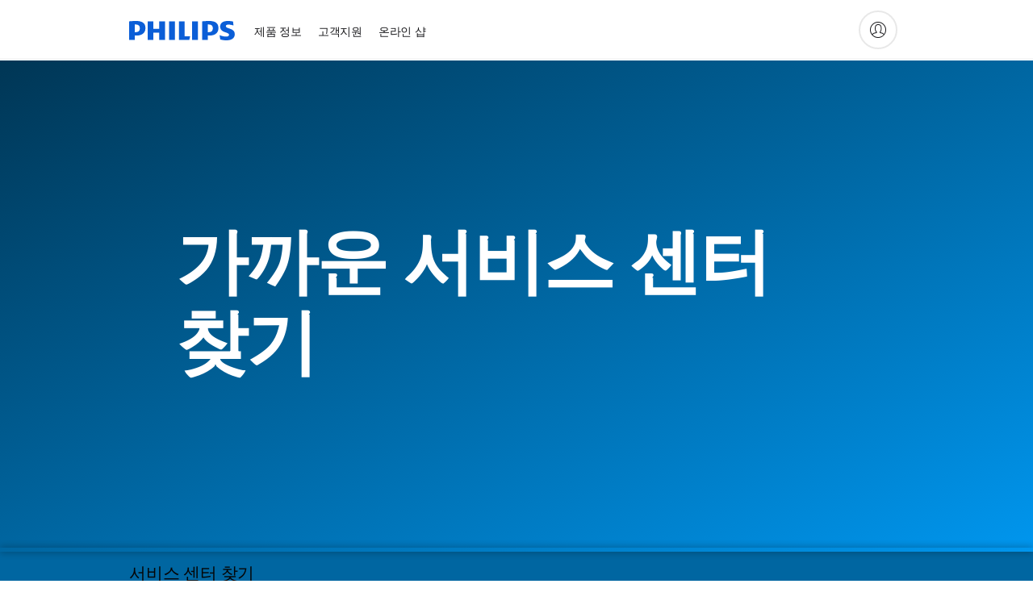

--- FILE ---
content_type: text/html;charset=utf-8
request_url: https://www.philips.co.kr/c-m-so/digital-photo-and-video/photoframes/service-locator
body_size: 31459
content:
<!DOCTYPE HTML><html lang="ko-kr" dir="ltr" class="no-js non-ie" xmlns:wb="http://open.weibo.com/wb"> <head> <meta charset="utf-8"> <meta name="viewport" content="width=device-width, initial-scale=1"> <script>LUX=function(){function n(){return Date.now?Date.now():+new Date}var r,t=n(),a=window.performance||{},e=a.timing||{activationStart:0,navigationStart:(null===(r=window.LUX)||void 0===r?void 0:r.ns)||t};function i(){return a.now?(r=a.now(),Math.floor(r)):n()-e.navigationStart;var r}(LUX=window.LUX||{}).ac=[],LUX.addData=function(n,r){return LUX.cmd(["addData",n,r])},LUX.cmd=function(n){return LUX.ac.push(n)},LUX.getDebug=function(){return[[t,0,[]]]},LUX.init=function(){return LUX.cmd(["init"])},LUX.mark=function(){for(var n=[],r=0;r<arguments.length;r++)n[r]=arguments[r];if(a.mark)return a.mark.apply(a,n);var t=n[0],e=n[1]||{};void 0===e.startTime&&(e.startTime=i());LUX.cmd(["mark",t,e])},LUX.markLoadTime=function(){return LUX.cmd(["markLoadTime",i()])},LUX.measure=function(){for(var n=[],r=0;r<arguments.length;r++)n[r]=arguments[r];if(a.measure)return a.measure.apply(a,n);var t,e=n[0],o=n[1],u=n[2];t="object"==typeof o?n[1]:{start:o,end:u};t.duration||t.end||(t.end=i());LUX.cmd(["measure",e,t])},LUX.send=function(){return LUX.cmd(["send"])},LUX.ns=t;var o=LUX;return window.LUX_ae=[],window.addEventListener("error",(function(n){window.LUX_ae.push(n)})),o}();</script> <script>!function(){var e=document.cookie.split("; ").find(function(e){return e.startsWith("notice_gdpr_prefs=")});if(e){var t=e.split("=")[1].split(/[,:\s]+/);t.includes("1")&&((n=document.createElement("script")).src="https://cdn.speedcurve.com/js/lux.js?id=33353111",n.async=!0,n.crossOrigin="anonymous",document.head.appendChild(n))}}();</script> <script>LUX.label="Content";</script> <link rel="preconnect" href="https://www.googletagmanager.com"> <link rel="preconnect" href="https://images.philips.com"> <link rel="preconnect" href="https://consent.trustarc.com/"> <link rel="preconnect" href="https://philipselectronicsne.tt.omtrdc.net" crossorigin="use-credentials"> <link rel="preconnect" href="https://www.googleoptimize.com"> <link rel="preload" href="/c-etc/philips/clientlibs/foundation-base/clientlibs-css-rb2014/fonts/philips-global-icon-font/philips-global-icon-font-v2.8.woff2" as="font" type="font/woff2" crossorigin> <link rel="preload" href="/c-etc/philips/clientlibs/foundation-base/clientlibs-css-rb2014/fonts/philips-global-icon-font/philips-global-icon-font-32-v2.8.woff2" as="font" type="font/woff2" crossorigin> <script> window.dtm=window.dtm || {};
dtm.dnt=false; </script> <meta name="robots" content="noindex, follow"> <title> 서비스 센터 찾기 | 필립스</title> <meta name="description" content=" 제품 수리를 위해 가장 가까운 필립스 공인 서비스 센터를 찾아보세요. 서비스 센터 찾기로 가시는 길과 전화 번호를 찾아보실 수 있습니다."> <meta name="PHILIPS.CONTEXT.LOCALE" content="ko_kr"> <meta name="PHILIPS.CONTEXT.CM.ENABLE" content="true"><meta name="PS_CARDTYPE" content="generic"> <meta name="PS_CONTENTTYPE_KEY" content=""> <meta name="PS_TITLE" content=" 서비스 센터 찾기 | 필립스"> <meta name="PS_SUBTITLE" content=""> <meta name="PS_BODYTEXT" content=" 제품 수리를 위해 가장 가까운 필립스 공인 서비스 센터를 찾아보세요. 서비스 센터 찾기로 가시는 길과 전화 번호를 찾아보실 수 있습니다."> <meta name="PS_DATE" content="2018-03-01T14:07:01.240+01:00"> <meta name="PHILIPS.METRICS.DIVISION" content="CP"> <meta name="PHILIPS.METRICS.SECTION" content="main"> <meta name="PHILIPS.METRICS.COUNTRY" content="kr"> <meta name="PHILIPS.METRICS.LANGUAGE" content="ko"> <meta name="PHILIPS.METRICS.CATALOGTYPE" content="consumer"> <meta property="og:title" content=" 서비스 센터 찾기 | 필립스"> <meta property="og:description" content=" 제품 수리를 위해 가장 가까운 필립스 공인 서비스 센터를 찾아보세요. 서비스 센터 찾기로 가시는 길과 전화 번호를 찾아보실 수 있습니다."> <meta property="og:type" content="article"> <meta property="og:url" content="https://www.philips.co.kr/c-w/locators/service-locator-catalog.CONSUMER.DIGITAL_PHOTOFRAMES_SU.html"> <meta property="og:site_name" content="Philips"> <script></script> <script src="/a1l4rgpa1fx2crzaqh/s3ns3t0g4k288vipw56.js"></script> <script src="/a1l4rgpa1fx2crzaqh/t1l6vgru59xvprnlz0ll.js" defer></script> <link rel="canonical" href="https://www.philips.co.kr/c-w/locators/service-locator-catalog.html"/> <link rel="apple-touch-icon" href="/c-etc/philips/clientlibs/foundation-base/clientlibs-css/img/favicon/favicon-hd.png"> <link rel="icon" type="image/svg+xml" href="/c-etc/philips/clientlibs/foundation-base/clientlibs-css/img/favicon/favicon.svg"> <link rel="icon" type="image/png" href="/c-etc/philips/clientlibs/foundation-base/clientlibs-css/img/favicon/favicon-192x192.png" sizes="192x192"> <link rel="icon" type="image/png" href="/c-etc/philips/clientlibs/foundation-base/clientlibs-css/img/favicon/favicon-96x96.png" sizes="96x96"> <link rel="icon" type="image/png" href="/c-etc/philips/clientlibs/foundation-base/clientlibs-css/img/favicon/favicon-32x32.png" sizes="32x32"> <link rel="icon" type="image/png" href="/c-etc/philips/clientlibs/foundation-base/clientlibs-css/img/favicon/favicon-16x16.png" sizes="16x16"> <meta name="msapplication-TileColor" content="#ffffff"> <meta name="msapplication-TileImage" content="/etc/philips/clientlibs/foundation-base/clientlibs-css/img/favicon/favicon-hd.png"> <script type="text/javascript"> (function(){(function(l,u,C){var O=[],P=[],f={_version:"3.6.0",_config:{classPrefix:"test-",enableClasses:!0,enableJSClass:!0,usePrefixes:!0},_q:[],on:function(e,t){var n=this;setTimeout(function(){t(n[e])},0)},addTest:function(e,t,n){P.push({name:e,fn:t,options:n})},addAsyncTest:function(e){P.push({name:null,fn:e})}},s=function(){};s.prototype=f,s=new s,s.addTest("svg",!!u.createElementNS&&!!u.createElementNS("http://www.w3.org/2000/svg","svg").createSVGRect),s.addTest("localstorage",function(){var e="modernizr";try{return localStorage.setItem(e,e),localStorage.removeItem(e),!0}catch{return!1}});var w=f._config.usePrefixes?" -webkit- -moz- -o- -ms- ".split(" "):["",""];f._prefixes=w;function v(e,t){return typeof e===t}function F(){var e,t,n,r,i,a,o;for(var p in P)if(P.hasOwnProperty(p)){if(e=[],t=P[p],t.name&&(e.push(t.name.toLowerCase()),t.options&&t.options.aliases&&t.options.aliases.length))for(n=0;n<t.options.aliases.length;n++)e.push(t.options.aliases[n].toLowerCase());for(r=v(t.fn,"function")?t.fn():t.fn,i=0;i<e.length;i++)a=e[i],o=a.split("."),o.length===1?s[o[0]]=r:(s[o[0]]&&!(s[o[0]]instanceof Boolean)&&(s[o[0]]=new Boolean(s[o[0]])),s[o[0]][o[1]]=r),O.push((r?"":"no-")+o.join("-"))}}var g=u.documentElement,_=g.nodeName.toLowerCase()==="svg";function A(e){var t=g.className,n=s._config.classPrefix||"";if(_&&(t=t.baseVal),s._config.enableJSClass){var r=new RegExp("(^|\\s)"+n+"no-js(\\s|$)");t=t.replace(r,"$1"+n+"js$2")}s._config.enableClasses&&(t+=" "+n+e.join(" "+n),_?g.className.baseVal=t:g.className=t)}var j="Moz O ms Webkit",L=f._config.usePrefixes?j.toLowerCase().split(" "):[];f._domPrefixes=L;var T;(function(){var e={}.hasOwnProperty;!v(e,"undefined")&&!v(e.call,"undefined")?T=function(t,n){return e.call(t,n)}:T=function(t,n){return n in t&&v(t.constructor.prototype[n],"undefined")}})(),f._l={},f.on=function(e,t){this._l[e]||(this._l[e]=[]),this._l[e].push(t),s.hasOwnProperty(e)&&setTimeout(function(){s._trigger(e,s[e])},0)},f._trigger=function(e,t){if(this._l[e]){var n=this._l[e];setTimeout(function(){var r,i;for(r=0;r<n.length;r++)i=n[r],i(t)},0),delete this._l[e]}};function q(e,t){if(typeof e=="object")for(var n in e)T(e,n)&&q(n,e[n]);else{e=e.toLowerCase();var r=e.split("."),i=s[r[0]];if(r.length==2&&(i=i[r[1]]),typeof i<"u")return s;t=typeof t=="function"?t():t,r.length==1?s[r[0]]=t:(s[r[0]]&&!(s[r[0]]instanceof Boolean)&&(s[r[0]]=new Boolean(s[r[0]])),s[r[0]][r[1]]=t),A([(t&&t!=!1?"":"no-")+r.join("-")]),s._trigger(e,t)}return s}s._q.push(function(){f.addTest=q});function y(){return typeof u.createElement!="function"?u.createElement(arguments[0]):_?u.createElementNS.call(u,"http://www.w3.org/2000/svg",arguments[0]):u.createElement.apply(u,arguments)}s.addTest("canvas",function(){var e=y("canvas");return!!(e.getContext&&e.getContext("2d"))});var k="CSS"in l&&"supports"in l.CSS,G="supportsCSS"in l;s.addTest("supports",k||G);function J(){var e=u.body;return e||(e=y(_?"svg":"body"),e.fake=!0),e}function z(e,t,n,r){var i="modernizr",a,o,p,c,m=y("div"),d=J();if(parseInt(n,10))for(;n--;)p=y("div"),p.id=r?r[n]:i+(n+1),m.appendChild(p);return a=y("style"),a.type="text/css",a.id="s"+i,(d.fake?d:m).appendChild(a),d.appendChild(m),a.styleSheet?a.styleSheet.cssText=e:a.appendChild(u.createTextNode(e)),m.id=i,d.fake&&(d.style.background="",d.style.overflow="hidden",c=g.style.overflow,g.style.overflow="hidden",g.appendChild(d)),o=t(m,e),d.fake?(d.parentNode.removeChild(d),g.style.overflow=c,g.offsetHeight):m.parentNode.removeChild(m),!!o}var V=function(){var e=l.matchMedia||l.msMatchMedia;return e?function(t){var n=e(t);return n&&n.matches||!1}:function(t){var n=!1;return z("@media "+t+" { #modernizr { position: absolute; } }",function(r){n=(l.getComputedStyle?l.getComputedStyle(r,null):r.currentStyle).position=="absolute"}),n}}();f.mq=V;var X=f.testStyles=z;s.addTest("touchevents",function(){return!!("ontouchstart"in l||l.DocumentTouch&&u instanceof DocumentTouch)});var R=f._config.usePrefixes?j.split(" "):[];f._cssomPrefixes=R;function W(e,t){return!!~(""+e).indexOf(t)}function B(e){return e.replace(/([a-z])-([a-z])/g,function(t,n,r){return n+r.toUpperCase()}).replace(/^-/,"")}var N=function(e){var t=w.length,n=l.CSSRule,r;if(typeof n>"u")return C;if(!e)return!1;if(e=e.replace(/^@/,""),r=e.replace(/-/g,"_").toUpperCase()+"_RULE",r in n)return"@"+e;for(var i=0;i<t;i++){var a=w[i],o=a.toUpperCase()+"_"+r;if(o in n)return"@-"+a.toLowerCase()+"-"+e}return!1};f.atRule=N;function H(e,t){return function(){return e.apply(t,arguments)}}function Z(e,t,n){var r;for(var i in e)if(e[i]in t)return n===!1?e[i]:(r=t[e[i]],v(r,"function")?H(r,n||t):r);return!1}var I={elem:y("modernizr")};s._q.push(function(){delete I.elem});var h={style:I.elem.style};s._q.unshift(function(){delete h.style});function U(e){return e.replace(/([A-Z])/g,function(t,n){return"-"+n.toLowerCase()}).replace(/^ms-/,"-ms-")}function K(e,t,n){var r;if("getComputedStyle"in l){r=getComputedStyle.call(l,e,t);var i=l.console;if(r!==null)n&&(r=r.getPropertyValue(n));else if(i){var a=i.error?"error":"log";i[a].call(i,"getComputedStyle returning null, its possible modernizr test results are inaccurate")}}else r=!t&&e.currentStyle&&e.currentStyle[n];return r}function Q(e,t){var n=e.length;if("CSS"in l&&"supports"in l.CSS){for(;n--;)if(l.CSS.supports(U(e[n]),t))return!0;return!1}else if("CSSSupportsRule"in l){for(var r=[];n--;)r.push("("+U(e[n])+":"+t+")");return r=r.join(" or "),z("@supports ("+r+") { #modernizr { position: absolute; } }",function(i){return K(i,null,"position")=="absolute"})}return C}function D(e,t,n,r){if(r=v(r,"undefined")?!1:r,!v(n,"undefined")){var i=Q(e,n);if(!v(i,"undefined"))return i}for(var a,o,p,c,m,d=["modernizr","tspan","samp"];!h.style&&d.length;)a=!0,h.modElem=y(d.shift()),h.style=h.modElem.style;function E(){a&&(delete h.style,delete h.modElem)}for(p=e.length,o=0;o<p;o++)if(c=e[o],m=h.style[c],W(c,"-")&&(c=B(c)),h.style[c]!==C)if(!r&&!v(n,"undefined")){try{h.style[c]=n}catch{}if(h.style[c]!=m)return E(),t=="pfx"?c:!0}else return E(),t=="pfx"?c:!0;return E(),!1}var Y=f.testProp=function(e,t,n){return D([e],C,t,n)};function x(e,t,n,r,i){var a=e.charAt(0).toUpperCase()+e.slice(1),o=(e+" "+R.join(a+" ")+a).split(" ");return v(t,"string")||v(t,"undefined")?D(o,t,r,i):(o=(e+" "+L.join(a+" ")+a).split(" "),Z(o,t,n))}f.testAllProps=x;function S(e,t,n){return x(e,C,C,t,n)}f.testAllProps=S,s.addTest("flexbox",S("flexBasis","1px",!0)),s.addTest("csstransforms",function(){return navigator.userAgent.indexOf("Android 2.")===-1&&S("transform","scale(1)",!0)}),s.addTest("csstransforms3d",function(){return!!S("perspective","1px",!0)}),s.addTest("csstransitions",S("transition","all",!0)),s.addTest("appearance",S("appearance"));var b=f.prefixed=function(e,t,n){return e.indexOf("@")===0?N(e):(e.indexOf("-")!=-1&&(e=B(e)),t?x(e,t,n):x(e,"pfx"))};s.addTest("fullscreen",!!(b("exitFullscreen",u,!1)||b("cancelFullScreen",u,!1))),s.addTest("objectfit",!!b("objectFit"),{aliases:["object-fit"]}),F(),A(O),delete f.addTest,delete f.addAsyncTest;for(var M=0;M<s._q.length;M++)s._q[M]();l.Modernizr=s})(window,document),window.Modernizr.addTest("correctvh",function(){return!navigator.userAgent.match(/(iPad|iPhone);.*CPU.*OS (6|7)_\d/i)}),window.Modernizr.addTest("touch",function(){return window.Modernizr.touchevents}),window.Modernizr.addTest("ipad",function(){return!!navigator.userAgent.match(/iPad/i)}),window.Modernizr.addTest("iphone",function(){return!!navigator.userAgent.match(/iPhone/i)}),window.Modernizr.addTest("ipod",function(){return!!navigator.userAgent.match(/iPod/i)}),window.Modernizr.addTest("ios",function(){return window.Modernizr.ipad||window.Modernizr.ipod||window.Modernizr.iphone}),function(){var l=document.documentElement,u="no-js";window.Modernizr._config.classPrefix&&l.className.indexOf(u)>-1&&(l.className=l.className.replace(u,window.Modernizr._config.classPrefix+"js"))}(),function(){window.sessionStorage&&window.sessionStorage.getItem("philips.hideRecallBanner")==="true"&&document.documentElement.classList.add("pv-hrb")}()})(); </script><link rel="stylesheet" href="/c-etc/designs/b2c-seamless-theme/clientlibs.260119.css" type="text/css"> <link rel="stylesheet" href="/c-etc/philips/clientlibs/foundation-theming/foundation-language-override-ko_kr.230413.css" type="text/css"> <script type="application/json" class="pv-d2c-search__translations"> {"translations":{"d2c-search.more-tab":"지원 및 기타","d2c-search.search-empty":"빈 검색","d2c-search.sort-by-date-asc":"날짜(오름차순)","d2c-search.popular-support-topics-title":"지원 항목","d2c-search.filter-rating-value":"{0} 이상","d2c-search.help-banner-title":"의료 및 병원 제품 및 지원 찾기","d2c-search.suggested-results":"제안 결과","TBD":"재고 있음","d2c-search.filter-range-max":"Max","d2c-search.sort-by-date-desc":"날짜(내림차순)\n","d2c-search.no-result-for-search":"죄송합니다! 요청하신 정보를 찾을 수 없습니다. ","d2c-search.nmore":"자세히","d2c-search.add-to-cart-btn":"장바구니에 추가","d2c-search.search-results-for":"검색 결과","d2c-search.overall-rating":"전체 평가","d2c-search.bundle-discount-label":"대량 구입 할인","d2c-search.recently-viewed-title":"최근에 본 항목","d2c-search.filter-rating-title":"고객 평가","d2c-search.submit-search-box":"검색 결과 제출","d2c-search.sort-by-size-asc":"사이즈(오름차순)\n","d2c-search.filters-title":"필터","d2c-search.sort-by-alphabetical-desc":"알파벳순(내림차순)\n","d2c-search.sort-by-relevance":"관련성","d2c-search.filter-price-title":"가격","d2c-search.help-banner-desc":"초음파, 모니터, 이미징 등","d2c-search.sort-by-newest":"신제품순","d2c-search.popular-categories-title":"인기 카테고리","d2c-search.clear":"지우기","d2c-search.help-suggestions-title":"제안","d2c-search.products-tab":"제품","d2c-search-added-to-cart-btn":"장바구니에 추가","d2c-search.refurbishment-label":"리퍼브","d2c-search.sort-by-size-desc":"사이즈(내림차순)\n","d2c-search.search-box-sitewide":"사이트 전체\n","d2c-search.filter-apply-all":"필터 적용","d2c-search.what-look-for":"무엇을 찾고 계십니까?","d2c-search.try-different-search":"다른 검색어를 시도해보십시오.","d2c-search.notify-me-btn":"알림 받기","d2c-search.sort-by-alphabetical-asc":"알파벳순(오름차순)\n","d2c-search.sort-by-rating":"평가","d2c-search.help-banner-cta-text":"Philips.com/healthcare로 이동","d2c-search.search-box-label":"사이트 검색","d2c-search.filter-range-min":"Min","d2c-search.filter-availability-in-stock":"재고 있음","d2c-search.filter-availability-title":"재고 여부","d2c-search.help-suggestions-1":"모든 단어의 철자가 맞는지 확인하십시오.","d2c-search.help-suggestions-3":"제품 이름으로 검색(예: 에어프라이어, 소닉케어)","d2c-search.help-suggestions-2":"제품 번호로 검색(예: HD9240/90, L2BO/00)","d2c-search.added-to-cart-btn":"장바구니에 추가","d2c-search.help-suggestions-4":"다른 검색어를 시도하십시오.","d2c-search.filter-clear-all":"필터 해제"}} </script></head> <body class="catalogreferencepage " style=" " data-country="KR" data-language="ko" data-locale="ko_KR"> <!--<noindex>--> <!-- HEADER SECTION START --> <section class=""> <div class="genericheaderpage basepage page"><div class="header n02v3-header-a n02v3-header component-base"> <header class="p-n02v3 p-layout-row p-n02v3__hamburger--close
     
     
    default 
     
     
     
     
     
    p-n02v3--b2c
    p-n02v3--show-search-field
    
     "
        data-n25="false"
        data-n25-mobile="false"
        data-flyout-links="{&quot;howToRegister&quot;:&quot;https://www.philips.co.kr/myphilips/register-your-product&quot;,&quot;myProducts&quot;:&quot;/myphilips#/my-products&quot;,&quot;registerProduct&quot;:&quot;/myphilips#/register-new-product/search&quot;,&quot;myDashboard&quot;:&quot;/myphilips#/my-home&quot;,&quot;login&quot;:&quot;/myphilips&quot;,&quot;myAccount&quot;:&quot;https://www.philips.co.kr/myphilips/register-product#tab\u003duser&quot;,&quot;signUp&quot;:&quot;https://www.philips.co.kr/myphilips/login#tab\u003dsign-up&quot;}"
        data-is-fixed-height="false"
        data-is-stock-indicator = "inherit"
        data-stock-market=""
        data-stock-indicator-api = "https://tools.eurolandir.com/tools/pricefeed/xmlirmultiiso5.aspx?companyid=2522"
        data-shop-site=""> <div class="p-n02v3__top-banner" data-shop-error-message="예정된 유지 보수로 인해 현재 구매할 수 없습니다. 몇 시간 후에 다시 확인해 주십시오.
"> <div class="geodetectionbar tc53-geo-detection-bar"> <div class="p-tc53-geo-detection-bar" data-current-page-path='/content/B2C/ko_KR/locators/service-locator-catalog'> <script type="text/x-handlebars-template" data-template="tc53-geo-detection-bar-template"> <div class="p-notification-bar p-navigation" > <span class="p-text p-direction-ltr"> <label class="p-label" >This page is also available in</label> <a  data-track-type="track-conversion" data-track-name="interaction"  data-track-description="link:geo_detection" class="p-anchor-geobar" href="{{url}}">{{urlLinkName}}</a> </span> <button class="p-close p-square p-inverted p-icon-close p-small" aria-label="종료"></button> </div> </script> </div> </div> </div> <div class="p-n02v3__inner"> <div class="p-layout-inner"> <div class="p-n02v3__shape"> <a href='https://www.philips.co.kr/' title="홈페이지" class="p-n02v3__shapelink"> <div class="p-n02v3__shape-wrapper"> <svg width="131" height="24" viewBox="0 0 131 24" fill="none" xmlns="http://www.w3.org/2000/svg"> <path d="M44.4019 0.480751V23.5192H37.3709V14.4601H30.0545V23.5192H23.0235V0.480751H30.0545V9.63756H37.3709V0.480751H44.4019ZM68.8676 18.892V0.480751H61.8366V23.5192H74.5465L75.6056 18.892H68.8601H68.8676ZM56.6385 0.480751H49.6075V23.5192H56.6385V0.480751ZM85.1455 0.480751H78.1145V23.5192H85.1455V0.480751ZM119.82 6.36244C119.82 5.10798 121.074 4.52958 123.095 4.52958C125.311 4.52958 127.715 5.01033 129.36 5.68639L128.781 0.676056C126.948 0.292958 125.311 0 122.329 0C116.65 0 112.789 2.2385 112.789 6.94085C112.789 15.0385 123.771 13.4009 123.771 17.1568C123.771 18.5991 122.712 19.3728 120.113 19.3728C117.799 19.3728 114.238 18.5991 112.12 17.5399L112.894 22.8432C115.012 23.6169 117.904 24 120.218 24C126.092 24 130.907 22.0695 130.907 16.2854C130.907 8.5784 119.827 10.0207 119.827 6.35493L119.82 6.36244ZM110.67 8.77371C110.67 14.6554 106.524 18.0282 99.9812 18.0282H97.4798V23.5192H90.4488V0.480751C92.8601 0.187794 96.2254 0 99.0197 0C106.246 0 110.678 2.31361 110.678 8.77371H110.67ZM103.737 8.87136C103.737 5.97934 102.1 4.34178 98.6291 4.34178C98.2685 4.34178 97.8854 4.34178 97.4723 4.36432V13.8817H98.6291C102.287 13.8817 103.737 11.861 103.737 8.87136ZM20.2291 8.77371C20.2291 14.6554 16.0901 18.0282 9.53991 18.0282H7.0385V23.5192H0V0.480751C2.41127 0.187794 5.77653 0 8.57089 0C15.7972 0 20.2216 2.31361 20.2216 8.77371H20.2291ZM13.2883 8.87136C13.2883 5.97934 11.6507 4.34178 8.18779 4.34178C7.82723 4.34178 7.44413 4.34178 7.03099 4.36432V13.8817H8.18779C11.846 13.8817 13.2883 11.861 13.2883 8.87136Z" fill="#0B5ED7"/> </svg> </div> </a> </div> </div> <nav class="p-n02v3__menu"> <div class="p-n02v3__mobiletopbg" aria-hidden="true"></div> <div class="p-n02v3__mobilebottombg" aria-hidden="true"></div> <div class="p-n02v3__m1bg"> <div class="p-n02v3__mwrap"> <div class="p-n02v3__m1title"></div> <ul class="p-n02v3__m1"> <li class="p-n02v3__mli p-n02v3__products p-m-1
                                
                                "> <a href="#" class="p-n02v3__mlink" data-track-type="track-nav-nena" data-track-compid="n02v3" data-track-navid="header" data-track-navdest="consumer:제품_정보"> <span class="p-n02v3__m1item pv-heading pv-body--s pv-bold">제품 정보</span> </a> <div class="p-n02v3__m2bg p-n02v3__miconbg p-n02v3__m2bg--products p-n02v3__mbg--hidden
                                    "> <div class="p-n02v3__mwrap"> <div class="p-n02v3__mtitle"> <div class="p-n02v3__mback">기본 메뉴</div> <div class="p-n02v3__listtitle "> <div class="p-n02v3__mclose"><button class="p-icon-close" arial-label="기본 메뉴" ></button></div> <div class="pv-heading pv-body--m pv-bold">제품 정보</div> </div> </div> <ul class="p-n02v3__m2 p-n02v3__micon"> <li class="p-n02v3__mli p-m-1-1 p-n02v3__group
                                                        "> <a href="#" class="p-n02v3__mlink" data-track-type="track-nav-nena" data-track-compid="n02v3" data-track-navid="header" data-track-navdest="consumer:제품_정보:음향_및_영상"> <span class="p-icon-sound-and-vision--32 p-n02v3__m2icon"></span> <span class="pv-heading pv-body--s pv-bold p-n02v3__m2text">음향 및 영상</span> </a> <div class="p-n02v3__m3bg p-n02v3__mflyout p-n02v3__mbg--hidden
                                                            " data-bg-level="3"> <div class="p-n02v3__mwrap"> <div class="p-n02v3__mtitle p-n02v3__t--col14"> <div class="p-n02v3__mback">기본 메뉴</div> <div class="p-n02v3__listtitle "> <div class="p-n02v3__mclose"><button class="p-icon-close"
                                                                                                        arial-label="기본 메뉴"></button></div> <div class="pv-heading pv-body--m pv-bold">음향 및 영상</div> </div> </div> <ul class="p-n02v3__m3 p-n02v3__m--col14"> <li class="p-n02v3__mli p-n02v3__mli--subgroup p-m-1-1-1
                    "> <a href='#' class="p-n02v3__mlink"><span class="pv-heading pv-body--s">TV, 모니터, 비디오</span></a> <div class="p-n02v3__m4bg
                        " data-bg-level="4"> <div class="p-n02v3__mwrap"> <div class="p-n02v3__mtitle p-n02v3__t--col34"> <div class="p-n02v3__mback">음향 및 영상</div> <div class="p-n02v3__listtitle "> <div class="p-n02v3__mclose"><button class="p-icon-close"
                                                                       arial-label="뒤로"></button></div> <div class="pv-heading pv-body--m pv-bold">TV, 모니터, 비디오</div> </div> </div> <ul class="p-n02v3__m4
            p-n02v3__m--col24
            "> <li class="p-n02v3__mli p-n02v3__mli--cat p-m-1-1-1-1
             "> <a target="" href='https://www.philips.co.kr/c-m-so/tv' class="p-n02v3__mlink p-n02v3__mlink--no-childs" data-track-type="track-nav-nena" data-track-compid="n02v3" data-track-navid="header" data-track-navdest="consumer:제품_정보:so:음향_및_영상:tv,_모니터,_비디오:"> <span class="pv-heading pv-body--s"> TV </span> </a> </li> <li class="p-n02v3__mli p-n02v3__mli--cat p-m-1-1-1-2
             "> <a target="" href='https://www.philips.co.kr/c-m-so/monitors' class="p-n02v3__mlink p-n02v3__mlink--no-childs" data-track-type="track-nav-nena" data-track-compid="n02v3" data-track-navid="header" data-track-navdest="consumer:제품_정보:so:음향_및_영상:tv,_모니터,_비디오:"> <span class="pv-heading pv-body--s"> 모니터 </span> </a> </li> <li class="p-n02v3__mli p-n02v3__mli--cat p-m-1-1-1-3
             "> <a target="" href='https://www.philips.co.kr/c-m-so/projectors' class="p-n02v3__mlink p-n02v3__mlink--no-childs" data-track-type="track-nav-nena" data-track-compid="n02v3" data-track-navid="header" data-track-navdest="consumer:제품_정보:so:음향_및_영상:tv,_모니터,_비디오:"> <span class="pv-heading pv-body--s"> 프로젝터 </span> </a> </li> <li class="p-n02v3__mli p-n02v3__mli--cat p-m-1-1-1-4
             "> <a target="" href='https://www.philips.co.kr/c-m-so/media-players' class="p-n02v3__mlink p-n02v3__mlink--no-childs" data-track-type="track-nav-nena" data-track-compid="n02v3" data-track-navid="header" data-track-navdest="consumer:제품_정보:so:음향_및_영상:tv,_모니터,_비디오:"> <span class="pv-heading pv-body--s"> 미디어 플레이어 </span> </a> </li> </ul> </div> </div> </li> <li class="p-n02v3__mli p-n02v3__mli--subgroup p-m-1-1-2
                    "> <a href='#' class="p-n02v3__mlink"><span class="pv-heading pv-body--s">오디오</span></a> <div class="p-n02v3__m4bg
                        " data-bg-level="4"> <div class="p-n02v3__mwrap"> <div class="p-n02v3__mtitle p-n02v3__t--col34"> <div class="p-n02v3__mback">음향 및 영상</div> <div class="p-n02v3__listtitle "> <div class="p-n02v3__mclose"><button class="p-icon-close"
                                                                       arial-label="뒤로"></button></div> <div class="pv-heading pv-body--m pv-bold">오디오</div> </div> </div> <ul class="p-n02v3__m4
            p-n02v3__m--col24
            "> <li class="p-n02v3__mli p-n02v3__mli--cat p-m-1-1-2-1
             "> <a target="" href='https://www.philips.co.kr/c-m-so/home-audio' class="p-n02v3__mlink p-n02v3__mlink--no-childs" data-track-type="track-nav-nena" data-track-compid="n02v3" data-track-navid="header" data-track-navdest="consumer:제품_정보:so:음향_및_영상:오디오:"> <span class="pv-heading pv-body--s"> 홈 오디오 </span> </a> </li> <li class="p-n02v3__mli p-n02v3__mli--cat p-m-1-1-2-2
             "> <a target="" href='https://www.philips.co.kr/c-m-so/soundbars-home-theatre' class="p-n02v3__mlink p-n02v3__mlink--no-childs" data-track-type="track-nav-nena" data-track-compid="n02v3" data-track-navid="header" data-track-navdest="consumer:제품_정보:so:음향_및_영상:오디오:soundbars-and-home-theatre-nav"> <span class="pv-heading pv-body--s"> 사운드바 및 홈시어터 </span> </a> </li> <li class="p-n02v3__mli p-n02v3__mli--cat p-m-1-1-2-3
             "> <a target="" href='https://www.philips.co.kr/c-m-so/headphones' class="p-n02v3__mlink p-n02v3__mlink--no-childs" data-track-type="track-nav-nena" data-track-compid="n02v3" data-track-navid="header" data-track-navdest="consumer:제품_정보:so:음향_및_영상:오디오:"> <span class="pv-heading pv-body--s"> 헤드폰 </span> </a> </li> <li class="p-n02v3__mli p-n02v3__mli--cat p-m-1-1-2-4
             "> <a target="" href='https://www.philips.co.kr/c-m-so/wireless-speakers' class="p-n02v3__mlink p-n02v3__mlink--no-childs" data-track-type="track-nav-nena" data-track-compid="n02v3" data-track-navid="header" data-track-navdest="consumer:제품_정보:so:음향_및_영상:오디오:"> <span class="pv-heading pv-body--s"> 무선 스피커 </span> </a> </li> </ul> </div> </div> </li> <li class="p-n02v3__mli p-n02v3__mli--subgroup p-m-1-1-3
                    "> <a href='#' class="p-n02v3__mlink"><span class="pv-heading pv-body--s">통신</span></a> <div class="p-n02v3__m4bg
                        " data-bg-level="4"> <div class="p-n02v3__mwrap"> <div class="p-n02v3__mtitle p-n02v3__t--col34"> <div class="p-n02v3__mback">음향 및 영상</div> <div class="p-n02v3__listtitle "> <div class="p-n02v3__mclose"><button class="p-icon-close"
                                                                       arial-label="뒤로"></button></div> <div class="pv-heading pv-body--m pv-bold">통신</div> </div> </div> <ul class="p-n02v3__m4
            p-n02v3__m--col24
            "> <li class="p-n02v3__mli p-n02v3__mli--cat p-m-1-1-3-1
             "> <a target="" href='https://www.philips.co.kr/c-m-so/landline-phones' class="p-n02v3__mlink p-n02v3__mlink--no-childs" data-track-type="track-nav-nena" data-track-compid="n02v3" data-track-navid="header" data-track-navdest="consumer:제품_정보:so:음향_및_영상:통신:"> <span class="pv-heading pv-body--s"> 일반 전화 </span> </a> </li> </ul> </div> </div> </li> <li class="p-n02v3__mli p-n02v3__mli--subgroup p-m-1-1-4
                    "> <a href='#' class="p-n02v3__mlink"><span class="pv-heading pv-body--s">액세서리</span></a> <div class="p-n02v3__m4bg
                        " data-bg-level="4"> <div class="p-n02v3__mwrap"> <div class="p-n02v3__mtitle p-n02v3__t--col34"> <div class="p-n02v3__mback">음향 및 영상</div> <div class="p-n02v3__listtitle "> <div class="p-n02v3__mclose"><button class="p-icon-close"
                                                                       arial-label="뒤로"></button></div> <div class="pv-heading pv-body--m pv-bold">액세서리</div> </div> </div> <ul class="p-n02v3__m4
            p-n02v3__m--col24
            "> <li class="p-n02v3__mli p-n02v3__mli--cat p-m-1-1-4-1
             "> <a target="" href='https://www.philips.co.kr/c-m-so/cables-connectivity' class="p-n02v3__mlink p-n02v3__mlink--no-childs" data-track-type="track-nav-nena" data-track-compid="n02v3" data-track-navid="header" data-track-navdest="consumer:제품_정보:so:음향_및_영상:액세서리:"> <span class="pv-heading pv-body--s"> 케이블 및 연결 </span> </a> </li> <li class="p-n02v3__mli p-n02v3__mli--cat p-m-1-1-4-2
             "> <a target="" href='https://www.philips.co.kr/c-m-so/power-solutions' class="p-n02v3__mlink p-n02v3__mlink--no-childs" data-track-type="track-nav-nena" data-track-compid="n02v3" data-track-navid="header" data-track-navdest="consumer:제품_정보:so:음향_및_영상:액세서리:"> <span class="pv-heading pv-body--s"> 전원 솔루션 </span> </a> </li> <li class="p-n02v3__mli p-n02v3__mli--cat p-m-1-1-4-3
             "> <a target="" href='https://www.philips.co.kr/c-m-so/mobile-accessories' class="p-n02v3__mlink p-n02v3__mlink--no-childs" data-track-type="track-nav-nena" data-track-compid="n02v3" data-track-navid="header" data-track-navdest="consumer:제품_정보:so:음향_및_영상:액세서리:"> <span class="pv-heading pv-body--s"> 휴대폰 액세서리 </span> </a> </li> <li class="p-n02v3__mli p-n02v3__mli--cat p-m-1-1-4-4
             "> <a target="" href='https://www.philips.co.kr/c-m-so/computer-accessories' class="p-n02v3__mlink p-n02v3__mlink--no-childs" data-track-type="track-nav-nena" data-track-compid="n02v3" data-track-navid="header" data-track-navdest="consumer:제품_정보:so:음향_및_영상:액세서리:"> <span class="pv-heading pv-body--s"> 컴퓨터 액세서리 </span> </a> </li> </ul> </div> </div> </li> </ul> </div> </div> </li> <li class="p-n02v3__mli p-m-1-2 p-n02v3__group
                                                        "> <a href="#" class="p-n02v3__mlink" data-track-type="track-nav-nena" data-track-compid="n02v3" data-track-navid="header" data-track-navdest="consumer:제품_정보:개인_용품"> <span class="p-icon-personalcare--32 p-n02v3__m2icon"></span> <span class="pv-heading pv-body--s pv-bold p-n02v3__m2text">개인 용품</span> </a> <div class="p-n02v3__m3bg p-n02v3__mflyout p-n02v3__mbg--hidden
                                                            " data-bg-level="3"> <div class="p-n02v3__mwrap"> <div class="p-n02v3__mtitle p-n02v3__t--col14"> <div class="p-n02v3__mback">기본 메뉴</div> <div class="p-n02v3__listtitle "> <div class="p-n02v3__mclose"><button class="p-icon-close"
                                                                                                        arial-label="기본 메뉴"></button></div> <div class="pv-heading pv-body--m pv-bold">개인 용품</div> </div> </div> <ul class="p-n02v3__m3 p-n02v3__m--col14"> <li class="p-n02v3__mli p-n02v3__mli--subgroup p-m-1-2-1
                    "> <a href='#' class="p-n02v3__mlink"><span class="pv-heading pv-body--s">남성용</span></a> <div class="p-n02v3__m4bg
                        " data-bg-level="4"> <div class="p-n02v3__mwrap"> <div class="p-n02v3__mtitle p-n02v3__t--col34"> <div class="p-n02v3__mback">개인 용품</div> <div class="p-n02v3__listtitle "> <div class="p-n02v3__mclose"><button class="p-icon-close"
                                                                       arial-label="뒤로"></button></div> <div class="pv-heading pv-body--m pv-bold">남성용</div> </div> </div> <ul class="p-n02v3__m4
            p-n02v3__m--col24
            "> <li class="p-n02v3__mli p-n02v3__mli--cat p-m-1-2-1-1
             "> <a target="" href='https://www.philips.co.kr/c-m-pe/face-shavers' class="p-n02v3__mlink p-n02v3__mlink--no-childs" data-track-type="track-nav-nena" data-track-compid="n02v3" data-track-navid="header" data-track-navdest="consumer:제품_정보:pe:개인_용품:남성용:"> <span class="pv-heading pv-body--s"> 전기 면도기 </span> </a> </li> <li class="p-n02v3__mli p-n02v3__mli--cat p-m-1-2-1-2
             "> <a target="" href='https://www.philips.co.kr/c-m-pe/face-stylers-and-grooming-kits' class="p-n02v3__mlink p-n02v3__mlink--no-childs" data-track-type="track-nav-nena" data-track-compid="n02v3" data-track-navid="header" data-track-navdest="consumer:제품_정보:pe:개인_용품:남성용:"> <span class="pv-heading pv-body--s"> 얼굴 스타일러 및 그루밍 킷 </span> </a> </li> <li class="p-n02v3__mli p-n02v3__mli--cat p-m-1-2-1-3
             "> <a target="" href='https://www.philips.co.kr/c-m-pe/face-skin' class="p-n02v3__mlink p-n02v3__mlink--no-childs" data-track-type="track-nav-nena" data-track-compid="n02v3" data-track-navid="header" data-track-navdest="consumer:제품_정보:pe:개인_용품:남성용:"> <span class="pv-heading pv-body--s"> 스킨케어 </span> </a> </li> <li class="p-n02v3__mli p-n02v3__mli--cat p-m-1-2-1-4
             "> <a target="" href='https://www.philips.co.kr/c-m-pe/accessories-and-replacements' class="p-n02v3__mlink p-n02v3__mlink--no-childs" data-track-type="track-nav-nena" data-track-compid="n02v3" data-track-navid="header" data-track-navdest="consumer:제품_정보:pe:개인_용품:남성용:"> <span class="pv-heading pv-body--s"> 액세서리 및 교체품 </span> </a> </li> </ul> </div> </div> </li> <li class="p-n02v3__mli p-n02v3__mli--subgroup p-m-1-2-2
                    "> <a href='#' class="p-n02v3__mlink"><span class="pv-heading pv-body--s">여성용</span></a> <div class="p-n02v3__m4bg
                        " data-bg-level="4"> <div class="p-n02v3__mwrap"> <div class="p-n02v3__mtitle p-n02v3__t--col34"> <div class="p-n02v3__mback">개인 용품</div> <div class="p-n02v3__listtitle "> <div class="p-n02v3__mclose"><button class="p-icon-close"
                                                                       arial-label="뒤로"></button></div> <div class="pv-heading pv-body--m pv-bold">여성용</div> </div> </div> <ul class="p-n02v3__m4
            p-n02v3__m--col24
            "> <li class="p-n02v3__mli p-n02v3__mli--cat p-m-1-2-2-1
             "> <a target="" href='https://www.philips.co.kr/c-e/beauty.html' class="p-n02v3__mlink p-n02v3__mlink--no-childs" data-track-type="track-nav-nena" data-track-compid="n02v3" data-track-navid="header" data-track-navdest="consumer:제품_정보:pe:개인_용품:여성용:beauty-nav"> <span class="pv-heading pv-body--s"> 필립스 뷰티 </span> </a> </li> <li class="p-n02v3__mli p-n02v3__mli--cat p-m-1-2-2-2
             "> <a target="" href='https://www.philips.co.kr/c-m-pe/skincare' class="p-n02v3__mlink p-n02v3__mlink--no-childs" data-track-type="track-nav-nena" data-track-compid="n02v3" data-track-navid="header" data-track-navdest="consumer:제품_정보:pe:개인_용품:여성용:"> <span class="pv-heading pv-body--s"> 스킨케어 </span> </a> </li> <li class="p-n02v3__mli p-n02v3__mli--cat p-m-1-2-2-3
             "> <a target="" href='https://www.philips.co.kr/c-m-pe/hair-removal' class="p-n02v3__mlink p-n02v3__mlink--no-childs" data-track-type="track-nav-nena" data-track-compid="n02v3" data-track-navid="header" data-track-navdest="consumer:제품_정보:pe:개인_용품:여성용:"> <span class="pv-heading pv-body--s"> 체모 제거 </span> </a> </li> <li class="p-n02v3__mli p-n02v3__mli--cat p-m-1-2-2-4
             "> <a target="" href='https://www.philips.co.kr/c-m-pe/haircare' class="p-n02v3__mlink p-n02v3__mlink--no-childs" data-track-type="track-nav-nena" data-track-compid="n02v3" data-track-navid="header" data-track-navdest="consumer:제품_정보:pe:개인_용품:여성용:"> <span class="pv-heading pv-body--s"> 헤어케어 </span> </a> </li> <li class="p-n02v3__mli p-n02v3__mli--cat p-m-1-2-2-5
             "> <a target="" href='https://www.philips.co.kr/c-m-ac/personal-care-accessories/skincare-accessories/all#filters=SKINCARE_ACCESSORIES_SU%2C2015%2C2013%2C2012&sliders=&support=&price=&priceBoxes=&page=&layout=12.subcategory.p-grid-icon' class="p-n02v3__mlink p-n02v3__mlink--no-childs" data-track-type="track-nav-nena" data-track-compid="n02v3" data-track-navid="header" data-track-navdest="consumer:제품_정보:pe:개인_용품:여성용:skincare-accessories-nav"> <span class="pv-heading pv-body--s"> 스킨케어 액세서리 </span> </a> </li> </ul> </div> </div> </li> <li class="p-n02v3__mli p-n02v3__mli--subgroup p-m-1-2-3
                    "> <a href='#' class="p-n02v3__mlink"><span class="pv-heading pv-body--s">구강 건강 관리</span></a> <div class="p-n02v3__m4bg
                        " data-bg-level="4"> <div class="p-n02v3__mwrap"> <div class="p-n02v3__mtitle p-n02v3__t--col34"> <div class="p-n02v3__mback">개인 용품</div> <div class="p-n02v3__listtitle "> <div class="p-n02v3__mclose"><button class="p-icon-close"
                                                                       arial-label="뒤로"></button></div> <div class="pv-heading pv-body--m pv-bold">구강 건강 관리</div> </div> </div> <ul class="p-n02v3__m4
            p-n02v3__m--col24
            "> <li class="p-n02v3__mli p-n02v3__mli--cat p-m-1-2-3-1
             "> <a target="" href='https://www.philips.co.kr/c-e/pe/oral-healthcare.html' class="p-n02v3__mlink p-n02v3__mlink--no-childs" data-track-type="track-nav-nena" data-track-compid="n02v3" data-track-navid="header" data-track-navdest="consumer:제품_정보:pe:개인_용품:구강_건강_관리:oral-care-homepage-nav"> <span class="pv-heading pv-body--s"> 구강케어 홈페이지 </span> </a> </li> <li class="p-n02v3__mli p-n02v3__mli--cat p-m-1-2-3-2
             "> <a target="" href='https://www.philips.co.kr/c-m-pe/electric-toothbrushes' class="p-n02v3__mlink p-n02v3__mlink--no-childs" data-track-type="track-nav-nena" data-track-compid="n02v3" data-track-navid="header" data-track-navdest="consumer:제품_정보:pe:개인_용품:구강_건강_관리:"> <span class="pv-heading pv-body--s"> 소닉케어 음파 칫솔 </span> </a> </li> <li class="p-n02v3__mli p-n02v3__mli--cat p-m-1-2-3-3
             "> <a target="" href='https://www.philips.co.kr/c-m-pe/power-flosser' class="p-n02v3__mlink p-n02v3__mlink--no-childs" data-track-type="track-nav-nena" data-track-compid="n02v3" data-track-navid="header" data-track-navdest="consumer:제품_정보:pe:개인_용품:구강_건강_관리:power-flosser-nav"> <span class="pv-heading pv-body--s"> Power Flosser </span> </a> </li> <li class="p-n02v3__mli p-n02v3__mli--cat p-m-1-2-3-4
             "> <a target="" href='https://www.philips.co.kr/c-m-pe/toothbrush-heads' class="p-n02v3__mlink p-n02v3__mlink--no-childs" data-track-type="track-nav-nena" data-track-compid="n02v3" data-track-navid="header" data-track-navdest="consumer:제품_정보:pe:개인_용품:구강_건강_관리:"> <span class="pv-heading pv-body--s"> 전동 칫솔모 </span> </a> </li> </ul> </div> </div> </li> <li class="p-n02v3__mli p-n02v3__mli--subgroup p-m-1-2-4
                    "> <a href='#' class="p-n02v3__mlink"><span class="pv-heading pv-body--s">개인건강관리</span></a> <div class="p-n02v3__m4bg
                        " data-bg-level="4"> <div class="p-n02v3__mwrap"> <div class="p-n02v3__mtitle p-n02v3__t--col34"> <div class="p-n02v3__mback">개인 용품</div> <div class="p-n02v3__listtitle "> <div class="p-n02v3__mclose"><button class="p-icon-close"
                                                                       arial-label="뒤로"></button></div> <div class="pv-heading pv-body--m pv-bold">개인건강관리</div> </div> </div> <ul class="p-n02v3__m4
            p-n02v3__m--col24
            "> <li class="p-n02v3__mli p-n02v3__mli--cat p-m-1-2-4-1
             "> <a target="" href='https://www.philips.co.kr/c-m-pe/pain-therapy' class="p-n02v3__mlink p-n02v3__mlink--no-childs" data-track-type="track-nav-nena" data-track-compid="n02v3" data-track-navid="header" data-track-navdest="consumer:제품_정보:pe:개인_용품:개인건강관리:"> <span class="pv-heading pv-body--s"> 가정용 의료기기 </span> </a> </li> </ul> </div> </div> </li> </ul> </div> </div> </li> <li class="p-n02v3__mli p-m-1-3 p-n02v3__group
                                                        "> <a href="#" class="p-n02v3__mlink" data-track-type="track-nav-nena" data-track-compid="n02v3" data-track-navid="header" data-track-navdest="consumer:제품_정보:육아_용품"> <span class="p-icon-mcc--32 p-n02v3__m2icon"></span> <span class="pv-heading pv-body--s pv-bold p-n02v3__m2text">육아 용품</span> </a> <div class="p-n02v3__m3bg p-n02v3__mflyout p-n02v3__mbg--hidden
                                                            " data-bg-level="3"> <div class="p-n02v3__mwrap"> <div class="p-n02v3__mtitle p-n02v3__t--col14"> <div class="p-n02v3__mback">기본 메뉴</div> <div class="p-n02v3__listtitle "> <div class="p-n02v3__mclose"><button class="p-icon-close"
                                                                                                        arial-label="기본 메뉴"></button></div> <div class="pv-heading pv-body--m pv-bold">육아 용품</div> </div> </div> <ul class="p-n02v3__m3 p-n02v3__m--col14"> <li class="p-n02v3__mli p-n02v3__mli--subgroup p-m-1-3-1
                    "> <a href='#' class="p-n02v3__mlink"><span class="pv-heading pv-body--s">육아 용품</span></a> <div class="p-n02v3__m4bg
                        " data-bg-level="4"> <div class="p-n02v3__mwrap"> <div class="p-n02v3__mtitle p-n02v3__t--col34"> <div class="p-n02v3__mback">육아 용품</div> <div class="p-n02v3__listtitle "> <div class="p-n02v3__mclose"><button class="p-icon-close"
                                                                       arial-label="뒤로"></button></div> <div class="pv-heading pv-body--m pv-bold">육아 용품</div> </div> </div> <ul class="p-n02v3__m4
            p-n02v3__m--col24
            "> <li class="p-n02v3__mli p-n02v3__mli--cat p-m-1-3-1-1
             "> <a target="" href='https://www.philips.co.kr/c-m-mo/philips-avent-and-your-baby.' class="p-n02v3__mlink p-n02v3__mlink--no-childs" data-track-type="track-nav-nena" data-track-compid="n02v3" data-track-navid="header" data-track-navdest="consumer:제품_정보:mo:육아_용품:육아_용품:share-the-care-nav"> <span class="pv-heading pv-body--s"> 필립스 아벤트 홈페이지 </span> </a> </li> <li class="p-n02v3__mli p-n02v3__mli--cat p-m-1-3-1-2
             "> <a target="" href='https://www.philips.co.kr/c-m-mo/pacifiers' class="p-n02v3__mlink p-n02v3__mlink--no-childs" data-track-type="track-nav-nena" data-track-compid="n02v3" data-track-navid="header" data-track-navdest="consumer:제품_정보:mo:육아_용품:육아_용품:pacifiers-nav"> <span class="pv-heading pv-body--s"> 신생아를 위한 Philips 아벤트 노리개 및 Soothie 애착인형 </span> </a> </li> <li class="p-n02v3__mli p-n02v3__mli--cat p-m-1-3-1-3
             "> <a target="" href='https://www.philips.co.kr/c-m-mo/baby-bottle-nipples' class="p-n02v3__mlink p-n02v3__mlink--no-childs" data-track-type="track-nav-nena" data-track-compid="n02v3" data-track-navid="header" data-track-navdest="consumer:제품_정보:mo:육아_용품:육아_용품:baby-bottle-nipples-nav"> <span class="pv-heading pv-body--s"> 아기편한 젖꼭지 시리즈 </span> </a> </li> <li class="p-n02v3__mli p-n02v3__mli--cat p-m-1-3-1-4
             "> <a target="" href='https://www.philips.co.kr/c-m-mo/baby-bottles' class="p-n02v3__mlink p-n02v3__mlink--no-childs" data-track-type="track-nav-nena" data-track-compid="n02v3" data-track-navid="header" data-track-navdest="consumer:제품_정보:mo:육아_용품:육아_용품:baby-bottles-nav"> <span class="pv-heading pv-body--s"> 아기편한 젖병 시리즈 </span> </a> </li> <li class="p-n02v3__mli p-n02v3__mli--cat p-m-1-3-1-5
             "> <a target="" href='https://www.philips.co.kr/c-m-mo/toddler-sippy-cups' class="p-n02v3__mlink p-n02v3__mlink--no-childs" data-track-type="track-nav-nena" data-track-compid="n02v3" data-track-navid="header" data-track-navdest="consumer:제품_정보:mo:육아_용품:육아_용품:toddler-sippy-cups-nav"> <span class="pv-heading pv-body--s"> 유아용 처음 마시는 컵 </span> </a> </li> <li class="p-n02v3__mli p-n02v3__mli--cat p-m-1-3-1-6
             "> <a target="" href='https://www.philips.co.kr/c-m-mo/philips-avent-blog' class="p-n02v3__mlink p-n02v3__mlink--no-childs" data-track-type="track-nav-nena" data-track-compid="n02v3" data-track-navid="header" data-track-navdest="consumer:제품_정보:mo:육아_용품:육아_용품:philips-avent-blog-nav"> <span class="pv-heading pv-body--s"> 필립스 아벤트 블로그 </span> </a> </li> <li class="p-n02v3__mli p-n02v3__mli--cat p-m-1-3-1-7
             "> <a target="" href='https://www.philips.co.kr/c-m-mo/bottle-warmers-sterilizers' class="p-n02v3__mlink p-n02v3__mlink--no-childs" data-track-type="track-nav-nena" data-track-compid="n02v3" data-track-navid="header" data-track-navdest="consumer:제품_정보:mo:육아_용품:육아_용품:bottle-warmers-sterilizers-nav"> <span class="pv-heading pv-body--s"> 보틀워머 및 소독기 </span> </a> </li> </ul> </div> </div> </li> </ul> </div> </div> </li> <li class="p-n02v3__mli p-m-1-4 p-n02v3__group
                                                        "> <a href="#" class="p-n02v3__mlink" data-track-type="track-nav-nena" data-track-compid="n02v3" data-track-navid="header" data-track-navdest="consumer:제품_정보:가전_제품"> <span class="p-icon-household--32 p-n02v3__m2icon"></span> <span class="pv-heading pv-body--s pv-bold p-n02v3__m2text">가전 제품</span> </a> <div class="p-n02v3__m3bg p-n02v3__mflyout p-n02v3__mbg--hidden
                                                            " data-bg-level="3"> <div class="p-n02v3__mwrap"> <div class="p-n02v3__mtitle p-n02v3__t--col14"> <div class="p-n02v3__mback">기본 메뉴</div> <div class="p-n02v3__listtitle "> <div class="p-n02v3__mclose"><button class="p-icon-close"
                                                                                                        arial-label="기본 메뉴"></button></div> <div class="pv-heading pv-body--m pv-bold">가전 제품</div> </div> </div> <ul class="p-n02v3__m3 p-n02v3__m--col14"> <li class="p-n02v3__mli p-n02v3__mli--subgroup p-m-1-4-1
                    "> <a href='#' class="p-n02v3__mlink"><span class="pv-heading pv-body--s">커피</span></a> <div class="p-n02v3__m4bg
                        " data-bg-level="4"> <div class="p-n02v3__mwrap"> <div class="p-n02v3__mtitle p-n02v3__t--col34"> <div class="p-n02v3__mback">가전 제품</div> <div class="p-n02v3__listtitle "> <div class="p-n02v3__mclose"><button class="p-icon-close"
                                                                       arial-label="뒤로"></button></div> <div class="pv-heading pv-body--m pv-bold">커피</div> </div> </div> <ul class="p-n02v3__m4
            p-n02v3__m--col24
            "> <li class="p-n02v3__mli p-n02v3__mli--cat p-m-1-4-1-1
             "> <a target="" href='https://www.philips.co.kr/c-m-ho/coffee/super-automatic-espresso-machines' class="p-n02v3__mlink p-n02v3__mlink--no-childs" data-track-type="track-nav-nena" data-track-compid="n02v3" data-track-navid="header" data-track-navdest="consumer:제품_정보:ho:가전_제품:커피:espresso-machine-nav"> <span class="pv-heading pv-body--s"> 에스프레소 머신 </span> </a> </li> <li class="p-n02v3__mli p-n02v3__mli--cat p-m-1-4-1-2
             "> <a target="" href='https://www.philips.co.kr/c-m-ho/coffee/latest#filters=DRIP_FILTER_COFFEE_MACHINES_SU' class="p-n02v3__mlink p-n02v3__mlink--no-childs" data-track-type="track-nav-nena" data-track-compid="n02v3" data-track-navid="header" data-track-navdest="consumer:제품_정보:ho:가전_제품:커피:drip-coffee-machine-nav"> <span class="pv-heading pv-body--s"> 드립 커피 머신 </span> </a> </li> <li class="p-n02v3__mli p-n02v3__mli--cat p-m-1-4-1-3
             "> <a target="" href='https://www.philips.co.kr/c-e/ho/coffee/fully-automatic-espresso-machines/espresso-care-hub' class="p-n02v3__mlink p-n02v3__mlink--no-childs" data-track-type="track-nav-nena" data-track-compid="n02v3" data-track-navid="header" data-track-navdest="consumer:제품_정보:ho:가전_제품:커피:espresso-care-herb-nav"> <span class="pv-heading pv-body--s"> 에스프레소 케어 허브 </span> </a> </li> </ul> </div> </div> </li> <li class="p-n02v3__mli p-n02v3__mli--subgroup p-m-1-4-2
                    "> <a href='#' class="p-n02v3__mlink"><span class="pv-heading pv-body--s">주방</span></a> <div class="p-n02v3__m4bg
                        " data-bg-level="4"> <div class="p-n02v3__mwrap"> <div class="p-n02v3__mtitle p-n02v3__t--col34"> <div class="p-n02v3__mback">가전 제품</div> <div class="p-n02v3__listtitle "> <div class="p-n02v3__mclose"><button class="p-icon-close"
                                                                       arial-label="뒤로"></button></div> <div class="pv-heading pv-body--m pv-bold">주방</div> </div> </div> <ul class="p-n02v3__m4
            p-n02v3__m--col24
            "> <li class="p-n02v3__mli p-n02v3__mli--cat p-m-1-4-2-1
             "> <a target="" href='https://www.philips.co.kr/c-m-ho/cooking' class="p-n02v3__mlink p-n02v3__mlink--no-childs" data-track-type="track-nav-nena" data-track-compid="n02v3" data-track-navid="header" data-track-navdest="consumer:제품_정보:ho:가전_제품:주방:air-fryer-nav"> <span class="pv-heading pv-body--s"> 에어프라이어 </span> </a> </li> <li class="p-n02v3__mli p-n02v3__mli--cat p-m-1-4-2-2
             "> <a target="" href='https://www.philips.co.kr/c-m-ho/food-preparation' class="p-n02v3__mlink p-n02v3__mlink--no-childs" data-track-type="track-nav-nena" data-track-compid="n02v3" data-track-navid="header" data-track-navdest="consumer:제품_정보:ho:가전_제품:주방:blender-nav"> <span class="pv-heading pv-body--s"> 블렌더 </span> </a> </li> <li class="p-n02v3__mli p-n02v3__mli--cat p-m-1-4-2-3
             "> <a target="" href='https://www.philips.co.kr/c-m-ho/kettles/latest#filters=KETTLES_SU' class="p-n02v3__mlink p-n02v3__mlink--no-childs" data-track-type="track-nav-nena" data-track-compid="n02v3" data-track-navid="header" data-track-navdest="consumer:제품_정보:ho:가전_제품:주방:electric-kettle-nav"> <span class="pv-heading pv-body--s"> 전기 주전자 </span> </a> </li> <li class="p-n02v3__mli p-n02v3__mli--cat p-m-1-4-2-4
             "> <a target="" href='https://www.philips.co.kr/c-m-ho/cooking/latest#filters=TOASTERS_SU2' class="p-n02v3__mlink p-n02v3__mlink--no-childs" data-track-type="track-nav-nena" data-track-compid="n02v3" data-track-navid="header" data-track-navdest="consumer:제품_정보:ho:가전_제품:주방:toaster-nav"> <span class="pv-heading pv-body--s"> 토스터 </span> </a> </li> <li class="p-n02v3__mli p-n02v3__mli--cat p-m-1-4-2-5
             "> <a target="" href='https://www.philips.co.kr/c-e/ho/homeid-app.html' class="p-n02v3__mlink p-n02v3__mlink--no-childs" data-track-type="track-nav-nena" data-track-compid="n02v3" data-track-navid="header" data-track-navdest="consumer:제품_정보:ho:가전_제품:주방:homeid-app-nav"> <span class="pv-heading pv-body--s"> HomeID App </span> </a> </li> </ul> </div> </div> </li> <li class="p-n02v3__mli p-n02v3__mli--subgroup p-m-1-4-3
                    "> <a href='#' class="p-n02v3__mlink"><span class="pv-heading pv-body--s">다림질</span></a> <div class="p-n02v3__m4bg
                        " data-bg-level="4"> <div class="p-n02v3__mwrap"> <div class="p-n02v3__mtitle p-n02v3__t--col34"> <div class="p-n02v3__mback">가전 제품</div> <div class="p-n02v3__listtitle "> <div class="p-n02v3__mclose"><button class="p-icon-close"
                                                                       arial-label="뒤로"></button></div> <div class="pv-heading pv-body--m pv-bold">다림질</div> </div> </div> <ul class="p-n02v3__m4
            p-n02v3__m--col24
            "> <li class="p-n02v3__mli p-n02v3__mli--cat p-m-1-4-3-1
             "> <a target="" href='https://www.philips.co.kr/c-m-ho/ironing' class="p-n02v3__mlink p-n02v3__mlink--no-childs" data-track-type="track-nav-nena" data-track-compid="n02v3" data-track-navid="header" data-track-navdest="consumer:제품_정보:ho:가전_제품:다림질:"> <span class="pv-heading pv-body--s"> 다리미 </span> </a> </li> <li class="p-n02v3__mli p-n02v3__mli--cat p-m-1-4-3-2
             "> <a target="" href='https://www.philips.co.kr/c-m-ho/garment-steamers' class="p-n02v3__mlink p-n02v3__mlink--no-childs" data-track-type="track-nav-nena" data-track-compid="n02v3" data-track-navid="header" data-track-navdest="consumer:제품_정보:ho:가전_제품:다림질:garment-steamersn-nav"> <span class="pv-heading pv-body--s"> 스티머 </span> </a> </li> </ul> </div> </div> </li> <li class="p-n02v3__mli p-n02v3__mli--subgroup p-m-1-4-4
                    "> <a href='#' class="p-n02v3__mlink"><span class="pv-heading pv-body--s">청소</span></a> <div class="p-n02v3__m4bg
                        " data-bg-level="4"> <div class="p-n02v3__mwrap"> <div class="p-n02v3__mtitle p-n02v3__t--col34"> <div class="p-n02v3__mback">가전 제품</div> <div class="p-n02v3__listtitle "> <div class="p-n02v3__mclose"><button class="p-icon-close"
                                                                       arial-label="뒤로"></button></div> <div class="pv-heading pv-body--m pv-bold">청소</div> </div> </div> <ul class="p-n02v3__m4
            p-n02v3__m--col24
            "> <li class="p-n02v3__mli p-n02v3__mli--cat p-m-1-4-4-1
             "> <a target="" href='https://www.philips.co.kr/c-m-ho/vacuum-cleaners-mops/vacuum-and-mop-robots/latest#layout=12.subcategory.p-grid&filters=ROBOT_VACUUM_CLEANERS_SU' class="p-n02v3__mlink p-n02v3__mlink--no-childs" data-track-type="track-nav-nena" data-track-compid="n02v3" data-track-navid="header" data-track-navdest="consumer:제품_정보:ho:가전_제품:청소:aquatrio-pro-nav"> <span class="pv-heading pv-body--s"> 로봇 청소기 </span> </a> </li> </ul> </div> </div> </li> <li class="p-n02v3__mli p-n02v3__mli--subgroup p-m-1-4-5
                    "> <a href='#' class="p-n02v3__mlink"><span class="pv-heading pv-body--s">공기 관리</span></a> <div class="p-n02v3__m4bg
                        " data-bg-level="4"> <div class="p-n02v3__mwrap"> <div class="p-n02v3__mtitle p-n02v3__t--col34"> <div class="p-n02v3__mback">가전 제품</div> <div class="p-n02v3__listtitle "> <div class="p-n02v3__mclose"><button class="p-icon-close"
                                                                       arial-label="뒤로"></button></div> <div class="pv-heading pv-body--m pv-bold">공기 관리</div> </div> </div> <ul class="p-n02v3__m4
            p-n02v3__m--col24
            "> <li class="p-n02v3__mli p-n02v3__mli--cat p-m-1-4-5-1
             "> <a target="" href='https://www.philips.co.kr/c-m-ho/air-purifier-and-air-humidifier' class="p-n02v3__mlink p-n02v3__mlink--no-childs" data-track-type="track-nav-nena" data-track-compid="n02v3" data-track-navid="header" data-track-navdest="consumer:제품_정보:ho:가전_제품:공기_관리:"> <span class="pv-heading pv-body--s"> 공기 청정기 및 가습기 </span> </a> </li> <li class="p-n02v3__mli p-n02v3__mli--cat p-m-1-4-5-2
             "> <a target="" href='https://www.philips.co.kr/c-m-ho/air-coolers-and-heaters' class="p-n02v3__mlink p-n02v3__mlink--no-childs" data-track-type="track-nav-nena" data-track-compid="n02v3" data-track-navid="header" data-track-navdest="consumer:제품_정보:ho:가전_제품:공기_관리:"> <span class="pv-heading pv-body--s"> 공기청정기 및 히터 </span> </a> </li> </ul> </div> </div> </li> <li class="p-n02v3__mli p-n02v3__mli--subgroup p-m-1-4-6
                    "> <a href='#' class="p-n02v3__mlink"><span class="pv-heading pv-body--s">물 관리</span></a> <div class="p-n02v3__m4bg
                        " data-bg-level="4"> <div class="p-n02v3__mwrap"> <div class="p-n02v3__mtitle p-n02v3__t--col34"> <div class="p-n02v3__mback">가전 제품</div> <div class="p-n02v3__listtitle "> <div class="p-n02v3__mclose"><button class="p-icon-close"
                                                                       arial-label="뒤로"></button></div> <div class="pv-heading pv-body--m pv-bold">물 관리</div> </div> </div> <ul class="p-n02v3__m4
            p-n02v3__m--col24
            "> <li class="p-n02v3__mli p-n02v3__mli--cat p-m-1-4-6-1
             "> <a target="" href='https://www.philips.co.kr/c-m-ho/water-drinking-solutions/latest' class="p-n02v3__mlink p-n02v3__mlink--no-childs" data-track-type="track-nav-nena" data-track-compid="n02v3" data-track-navid="header" data-track-navdest="consumer:제품_정보:ho:가전_제품:물_관리:water-purifier-nav"> <span class="pv-heading pv-body--s"> 음수 솔루션 </span> </a> </li> </ul> </div> </div> </li> </ul> </div> </div> </li> <li class="p-n02v3__mli p-m-1-5 p-n02v3__group
                                                        "> <a href="#" class="p-n02v3__mlink" data-track-type="track-nav-nena" data-track-compid="n02v3" data-track-navid="header" data-track-navdest="consumer:제품_정보:조명"> <span class="p-icon-light-bulb--32 p-n02v3__m2icon"></span> <span class="pv-heading pv-body--s pv-bold p-n02v3__m2text">조명</span> </a> <div class="p-n02v3__m3bg p-n02v3__mflyout p-n02v3__mbg--hidden
                                                            " data-bg-level="3"> <div class="p-n02v3__mwrap"> <div class="p-n02v3__mtitle p-n02v3__t--col14"> <div class="p-n02v3__mback">기본 메뉴</div> <div class="p-n02v3__listtitle "> <div class="p-n02v3__mclose"><button class="p-icon-close"
                                                                                                        arial-label="기본 메뉴"></button></div> <div class="pv-heading pv-body--m pv-bold">조명</div> </div> </div> <ul class="p-n02v3__m3 p-n02v3__m--col14"> <li class="p-n02v3__mli p-n02v3__mli--subgroup p-m-1-5-1
                    "> <a href='#' class="p-n02v3__mlink"><span class="pv-heading pv-body--s">Philips Hue</span></a> <div class="p-n02v3__m4bg
                        " data-bg-level="4"> <div class="p-n02v3__mwrap"> <div class="p-n02v3__mtitle p-n02v3__t--col34"> <div class="p-n02v3__mback">조명</div> <div class="p-n02v3__listtitle "> <div class="p-n02v3__mclose"><button class="p-icon-close"
                                                                       arial-label="뒤로"></button></div> <div class="pv-heading pv-body--m pv-bold">Philips Hue</div> </div> </div> <ul class="p-n02v3__m4
            p-n02v3__m--col24
            "> <li class="p-n02v3__mli p-n02v3__mli--cat p-m-1-5-1-1
             "> <a target="_blank" href='https://www.philips-hue.com/' class="p-n02v3__mlink p-n02v3__mlink--no-childs" data-track-type="track-nav-nena" data-track-compid="n02v3" data-track-navid="header" data-track-navdest="consumer:제품_정보:li:조명:philips_hue:meethue-nav-item"> <span class="pv-heading pv-body--s"> Philips Hue <span class="p-icon-external-link"></span> </span> </a> </li> </ul> </div> </div> </li> <li class="p-n02v3__mli p-n02v3__mli--subgroup p-m-1-5-2
                    "> <a href='#' class="p-n02v3__mlink"><span class="pv-heading pv-body--s">소비자 조명</span></a> <div class="p-n02v3__m4bg
                        " data-bg-level="4"> <div class="p-n02v3__mwrap"> <div class="p-n02v3__mtitle p-n02v3__t--col34"> <div class="p-n02v3__mback">조명</div> <div class="p-n02v3__listtitle "> <div class="p-n02v3__mclose"><button class="p-icon-close"
                                                                       arial-label="뒤로"></button></div> <div class="pv-heading pv-body--m pv-bold">소비자 조명</div> </div> </div> <ul class="p-n02v3__m4
            p-n02v3__m--col24
            "> <li class="p-n02v3__mli p-n02v3__mli--cat p-m-1-5-2-1
             "> <a target="_blank" href='https://www.lighting.philips.co.kr/consumer' class="p-n02v3__mlink p-n02v3__mlink--no-childs" data-track-type="track-nav-nena" data-track-compid="n02v3" data-track-navid="header" data-track-navdest="consumer:제품_정보:li:조명:소비자_조명:consumer-lighting-nav-item"> <span class="pv-heading pv-body--s"> 소비자 조명 <span class="p-icon-external-link"></span> </span> </a> </li> </ul> </div> </div> </li> </ul> </div> </div> </li> <li class="p-n02v3__mli p-m-1-6 p-n02v3__group
                                                        "> <a href="#" class="p-n02v3__mlink" data-track-type="track-nav-nena" data-track-compid="n02v3" data-track-navid="header" data-track-navdest="consumer:제품_정보:건강"> <span class="p-icon-health--32 p-n02v3__m2icon"></span> <span class="pv-heading pv-body--s pv-bold p-n02v3__m2text">건강</span> </a> <div class="p-n02v3__m3bg p-n02v3__mflyout p-n02v3__mbg--hidden
                                                            " data-bg-level="3"> <div class="p-n02v3__mwrap"> <div class="p-n02v3__mtitle p-n02v3__t--col14"> <div class="p-n02v3__mback">기본 메뉴</div> <div class="p-n02v3__listtitle "> <div class="p-n02v3__mclose"><button class="p-icon-close"
                                                                                                        arial-label="기본 메뉴"></button></div> <div class="pv-heading pv-body--m pv-bold">건강</div> </div> </div> <ul class="p-n02v3__m3 p-n02v3__m--col14"> <li class="p-n02v3__mli p-n02v3__mli--subgroup p-m-1-6-1
                    "> <a href='#' class="p-n02v3__mlink"><span class="pv-heading pv-body--s">수면 솔루션</span></a> <div class="p-n02v3__m4bg
                        " data-bg-level="4"> <div class="p-n02v3__mwrap"> <div class="p-n02v3__mtitle p-n02v3__t--col34"> <div class="p-n02v3__mback">건강</div> <div class="p-n02v3__listtitle "> <div class="p-n02v3__mclose"><button class="p-icon-close"
                                                                       arial-label="뒤로"></button></div> <div class="pv-heading pv-body--m pv-bold">수면 솔루션</div> </div> </div> <ul class="p-n02v3__m4
            p-n02v3__m--col24
            "> <li class="p-n02v3__mli p-n02v3__mli--cat p-m-1-6-1-1
             "> <a target="" href='https://www.philips.co.kr/c-e/hs/sleep-apnea-therapy/i-think-i-might-have-sleep-apnea.html' class="p-n02v3__mlink p-n02v3__mlink--no-childs" data-track-type="track-nav-nena" data-track-compid="n02v3" data-track-navid="header" data-track-navdest="consumer:제품_정보:hs:건강:수면_솔루션:sleep-apnea-nav"> <span class="pv-heading pv-body--s"> 수면 무호흡증 </span> </a> </li> </ul> </div> </div> </li> <li class="p-n02v3__mli p-n02v3__mli--subgroup p-m-1-6-2
                    "> <a href='#' class="p-n02v3__mlink"><span class="pv-heading pv-body--s">히어링 솔루션</span></a> <div class="p-n02v3__m4bg
                        " data-bg-level="4"> <div class="p-n02v3__mwrap"> <div class="p-n02v3__mtitle p-n02v3__t--col34"> <div class="p-n02v3__mback">건강</div> <div class="p-n02v3__listtitle "> <div class="p-n02v3__mclose"><button class="p-icon-close"
                                                                       arial-label="뒤로"></button></div> <div class="pv-heading pv-body--m pv-bold">히어링 솔루션</div> </div> </div> <ul class="p-n02v3__m4
            p-n02v3__m--col24
            "> <li class="p-n02v3__mli p-n02v3__mli--cat p-m-1-6-2-1
             "> <a target="" href='https://www.philips.co.kr/c-e/hs/hearing-and-hearing-loss.html' class="p-n02v3__mlink p-n02v3__mlink--no-childs" data-track-type="track-nav-nena" data-track-compid="n02v3" data-track-navid="header" data-track-navdest="consumer:제품_정보:hs:건강:히어링_솔루션:hearing-and-hearing-loss-nav"> <span class="pv-heading pv-body--s"> 청력과 난청 </span> </a> </li> <li class="p-n02v3__mli p-n02v3__mli--cat p-m-1-6-2-2
             "> <a target="" href='https://www.philips.co.kr/c-e/hs/hearing-aids.html' class="p-n02v3__mlink p-n02v3__mlink--no-childs" data-track-type="track-nav-nena" data-track-compid="n02v3" data-track-navid="header" data-track-navdest="consumer:제품_정보:hs:건강:히어링_솔루션:hearing-aids-nav"> <span class="pv-heading pv-body--s"> 보청기 </span> </a> </li> </ul> </div> </div> </li> <li class="p-n02v3__mli p-n02v3__mli--subgroup p-m-1-6-3
                    "> <a href='#' class="p-n02v3__mlink"><span class="pv-heading pv-body--s">개인용 마사지기</span></a> <div class="p-n02v3__m4bg
                        " data-bg-level="4"> <div class="p-n02v3__mwrap"> <div class="p-n02v3__mtitle p-n02v3__t--col34"> <div class="p-n02v3__mback">건강</div> <div class="p-n02v3__listtitle "> <div class="p-n02v3__mclose"><button class="p-icon-close"
                                                                       arial-label="뒤로"></button></div> <div class="pv-heading pv-body--m pv-bold">개인용 마사지기</div> </div> </div> <ul class="p-n02v3__m4
            p-n02v3__m--col24
            "> <li class="p-n02v3__mli p-n02v3__mli--cat p-m-1-6-3-1
             "> <a target="" href='https://www.philips.co.kr/c-m-hs/fitness-and-massager/latest' class="p-n02v3__mlink p-n02v3__mlink--no-childs" data-track-type="track-nav-nena" data-track-compid="n02v3" data-track-navid="header" data-track-navdest="consumer:제품_정보:hs:건강:개인용_마사지기:personal-massager-nav"> <span class="pv-heading pv-body--s"> 개인용 마사지기 </span> </a> </li> </ul> </div> </div> </li> </ul> </div> </div> </li> <li class="p-n02v3__mli p-m-1-7 p-n02v3__group
                                                        "> <a href="#" class="p-n02v3__mlink" data-track-type="track-nav-nena" data-track-compid="n02v3" data-track-navid="header" data-track-navdest="consumer:제품_정보:가정_의료"> <span class="p-icon-health--32 p-n02v3__m2icon"></span> <span class="pv-heading pv-body--s pv-bold p-n02v3__m2text">가정 의료</span> </a> <div class="p-n02v3__m3bg p-n02v3__mflyout p-n02v3__mbg--hidden
                                                            " data-bg-level="3"> <div class="p-n02v3__mwrap"> <div class="p-n02v3__mtitle p-n02v3__t--col14"> <div class="p-n02v3__mback">기본 메뉴</div> <div class="p-n02v3__listtitle "> <div class="p-n02v3__mclose"><button class="p-icon-close"
                                                                                                        arial-label="기본 메뉴"></button></div> <div class="pv-heading pv-body--m pv-bold">가정 의료</div> </div> </div> <ul class="p-n02v3__m3
            p-n02v3__m--col14
            "> <li class="p-n02v3__mli p-n02v3__mli--cat p-m-1-7-1
             "> <a target="" href='https://www.philips.co.kr/c-m-hh/sleep-solutions' class="p-n02v3__mlink p-n02v3__mlink--no-childs" data-track-type="track-nav-nena" data-track-compid="n02v3" data-track-navid="header" data-track-navdest="::hh:가정_의료:sleep-solutions"> <span class="pv-heading pv-body--s"> 수면 솔루션 </span> </a> </li> <li class="p-n02v3__mli p-n02v3__mli--cat p-m-1-7-2
             "> <a target="" href='https://www.philips.co.kr/c-m-hh/masks' class="p-n02v3__mlink p-n02v3__mlink--no-childs" data-track-type="track-nav-nena" data-track-compid="n02v3" data-track-navid="header" data-track-navdest="::hh:가정_의료:masks"> <span class="pv-heading pv-body--s"> 마스크 </span> </a> </li> </ul> </div> </div> </li> <li class="p-n02v3__mli p-m-1-8 p-n02v3__group
                                                        "> <a href="#" class="p-n02v3__mlink" data-track-type="track-nav-nena" data-track-compid="n02v3" data-track-navid="header" data-track-navdest="consumer:제품_정보:차량용"> <span class="p-icon-car--32 p-n02v3__m2icon"></span> <span class="pv-heading pv-body--s pv-bold p-n02v3__m2text">차량용</span> </a> <div class="p-n02v3__m3bg p-n02v3__mflyout p-n02v3__mbg--hidden
                                                            " data-bg-level="3"> <div class="p-n02v3__mwrap"> <div class="p-n02v3__mtitle p-n02v3__t--col14"> <div class="p-n02v3__mback">기본 메뉴</div> <div class="p-n02v3__listtitle "> <div class="p-n02v3__mclose"><button class="p-icon-close"
                                                                                                        arial-label="기본 메뉴"></button></div> <div class="pv-heading pv-body--m pv-bold">차량용</div> </div> </div> <ul class="p-n02v3__m3 p-n02v3__m--col14"> <li class="p-n02v3__mli p-n02v3__mli--subgroup p-m-1-8-1
                    "> <a href='#' class="p-n02v3__mlink"><span class="pv-heading pv-body--s">자동차 조명</span></a> <div class="p-n02v3__m4bg
                        " data-bg-level="4"> <div class="p-n02v3__mwrap"> <div class="p-n02v3__mtitle p-n02v3__t--col34"> <div class="p-n02v3__mback">차량용</div> <div class="p-n02v3__listtitle "> <div class="p-n02v3__mclose"><button class="p-icon-close"
                                                                       arial-label="뒤로"></button></div> <div class="pv-heading pv-body--m pv-bold">자동차 조명</div> </div> </div> <ul class="p-n02v3__m4
            p-n02v3__m--col24
            "> <li class="p-n02v3__mli p-n02v3__mli--cat p-m-1-8-1-1
             "> <a target="" href='https://www.philips.co.kr/c-m-au/car-lights' class="p-n02v3__mlink p-n02v3__mlink--no-childs" data-track-type="track-nav-nena" data-track-compid="n02v3" data-track-navid="header" data-track-navdest="consumer:제품_정보:au:차량용:자동차_조명:car-lights-nav"> <span class="pv-heading pv-body--s"> 승용차 조명 </span> </a> </li> <li class="p-n02v3__mli p-n02v3__mli--cat p-m-1-8-1-2
             "> <a target="" href='https://www.philips.co.kr/c-m-au/motorcycle-lights' class="p-n02v3__mlink p-n02v3__mlink--no-childs" data-track-type="track-nav-nena" data-track-compid="n02v3" data-track-navid="header" data-track-navdest="consumer:제품_정보:au:차량용:자동차_조명:motorcycle-lights-nav"> <span class="pv-heading pv-body--s"> 오토바이 조명 </span> </a> </li> <li class="p-n02v3__mli p-n02v3__mli--cat p-m-1-8-1-3
             "> <a target="" href='https://www.philips.co.kr/c-m-au/truck-lights/latets/latest#filters=TRUCK_HEADLIGHTS_SU' class="p-n02v3__mlink p-n02v3__mlink--no-childs" data-track-type="track-nav-nena" data-track-compid="n02v3" data-track-navid="header" data-track-navdest="consumer:제품_정보:au:차량용:자동차_조명:truck-lights-nav"> <span class="pv-heading pv-body--s"> 트럭 조명 </span> </a> </li> <li class="p-n02v3__mli p-n02v3__mli--cat p-m-1-8-1-4
             "> <a target="" href='https://www.philips.co.kr/c-m-au/led-inspection-lights/latest#filters=SPECIALIZED_LIGHT_SU' class="p-n02v3__mlink p-n02v3__mlink--no-childs" data-track-type="track-nav-nena" data-track-compid="n02v3" data-track-navid="header" data-track-navdest="consumer:제품_정보:au:차량용:자동차_조명:led-inspection-lights-nav"> <span class="pv-heading pv-body--s"> LED 작업등 </span> </a> </li> <li class="p-n02v3__mli p-n02v3__mli--cat p-m-1-8-1-5
             "> <a target="" href='https://www.philips.co.kr/c-m-au/car-lights/latest' class="p-n02v3__mlink p-n02v3__mlink--no-childs" data-track-type="track-nav-nena" data-track-compid="n02v3" data-track-navid="header" data-track-navdest="consumer:제품_정보:au:차량용:자동차_조명:all-car-lights-nav"> <span class="pv-heading pv-body--s"> 모든 자동차 조명 </span> </a> </li> </ul> </div> </div> </li> <li class="p-n02v3__mli p-n02v3__mli--subgroup p-m-1-8-2
                    "> <a href='#' class="p-n02v3__mlink"><span class="pv-heading pv-body--s">건강 및 웰빙</span></a> <div class="p-n02v3__m4bg
                        " data-bg-level="4"> <div class="p-n02v3__mwrap"> <div class="p-n02v3__mtitle p-n02v3__t--col34"> <div class="p-n02v3__mback">차량용</div> <div class="p-n02v3__listtitle "> <div class="p-n02v3__mclose"><button class="p-icon-close"
                                                                       arial-label="뒤로"></button></div> <div class="pv-heading pv-body--m pv-bold">건강 및 웰빙</div> </div> </div> <ul class="p-n02v3__m4
            p-n02v3__m--col24
            "> <li class="p-n02v3__mli p-n02v3__mli--cat p-m-1-8-2-1
             "> <a target="" href='https://www.philips.co.kr/c-e/au/car-air-quality/car-air-purifier.html' class="p-n02v3__mlink p-n02v3__mlink--no-childs" data-track-type="track-nav-nena" data-track-compid="n02v3" data-track-navid="header" data-track-navdest="consumer:제품_정보:au:차량용:건강_및_웰빙:car-air-purifiers-nav"> <span class="pv-heading pv-body--s"> 차량용 공기 청정기 </span> </a> </li> <li class="p-n02v3__mli p-n02v3__mli--cat p-m-1-8-2-2
             "> <a target="" href='https://www.philips.co.kr/c-m-au/automotive-health-and-wellness/latest#filters=CABIN_AIR_FILTER_SU' class="p-n02v3__mlink p-n02v3__mlink--no-childs" data-track-type="track-nav-nena" data-track-compid="n02v3" data-track-navid="header" data-track-navdest="consumer:제품_정보:au:차량용:건강_및_웰빙:cabin-air-filters-nav"> <span class="pv-heading pv-body--s"> 차량용 에어컨필터 </span> </a> </li> <li class="p-n02v3__mli p-n02v3__mli--cat p-m-1-8-2-3
             "> <a target="" href='https://www.philips.co.kr/c-m-au/automotive-health-and-wellness/latest#filters=CAR_AIR_PURIFIER_REPLACEMENT_FILTER_SU' class="p-n02v3__mlink p-n02v3__mlink--no-childs" data-track-type="track-nav-nena" data-track-compid="n02v3" data-track-navid="header" data-track-navdest="consumer:제품_정보:au:차량용:건강_및_웰빙:replacement-fiter-nav"> <span class="pv-heading pv-body--s"> 교체형 필터 </span> </a> </li> <li class="p-n02v3__mli p-n02v3__mli--cat p-m-1-8-2-4
             "> <a target="" href='https://www.philips.co.kr/c-e/au/automotive-health-and-wellness/olfapure.html' class="p-n02v3__mlink p-n02v3__mlink--no-childs" data-track-type="track-nav-nena" data-track-compid="n02v3" data-track-navid="header" data-track-navdest="consumer:제품_정보:au:차량용:건강_및_웰빙:aroma-diffusers-nav"> <span class="pv-heading pv-body--s"> 차량용 아로마 디퓨저 </span> </a> </li> <li class="p-n02v3__mli p-n02v3__mli--cat p-m-1-8-2-5
             "> <a target="" href='https://www.philips.co.kr/c-m-au/automotive-health-and-wellness/latest#filters=CAR_REFRIGERATOR_SU' class="p-n02v3__mlink p-n02v3__mlink--no-childs" data-track-type="track-nav-nena" data-track-compid="n02v3" data-track-navid="header" data-track-navdest="consumer:제품_정보:au:차량용:건강_및_웰빙:car-refrigerator-nav"> <span class="pv-heading pv-body--s"> 차량용 냉장고 </span> </a> </li> </ul> </div> </div> </li> <li class="p-n02v3__mli p-n02v3__mli--subgroup p-m-1-8-3
                    "> <a href='#' class="p-n02v3__mlink"><span class="pv-heading pv-body--s">지원</span></a> <div class="p-n02v3__m4bg
                        " data-bg-level="4"> <div class="p-n02v3__mwrap"> <div class="p-n02v3__mtitle p-n02v3__t--col34"> <div class="p-n02v3__mback">차량용</div> <div class="p-n02v3__listtitle "> <div class="p-n02v3__mclose"><button class="p-icon-close"
                                                                       arial-label="뒤로"></button></div> <div class="pv-heading pv-body--m pv-bold">지원</div> </div> </div> <ul class="p-n02v3__m4
            p-n02v3__m--col24
            "> <li class="p-n02v3__mli p-n02v3__mli--cat p-m-1-8-3-1
             "> <a target="" href='https://www.philips.co.kr/c-w/support-home/support-contact-page.html#n62Contact=AUTOMOTIVE_GR' class="p-n02v3__mlink p-n02v3__mlink--no-childs" data-track-type="track-nav-nena" data-track-compid="n02v3" data-track-navid="header" data-track-navdest="consumer:제품_정보:au:차량용:지원:contact-us-nav"> <span class="pv-heading pv-body--s"> 연락처 </span> </a> </li> <li class="p-n02v3__mli p-n02v3__mli--cat p-m-1-8-3-2
             "> <a target="" href='https://www.philips.co.kr/c-w/support-home/automotive.html' class="p-n02v3__mlink p-n02v3__mlink--no-childs" data-track-type="track-nav-nena" data-track-compid="n02v3" data-track-navid="header" data-track-navdest="consumer:제품_정보:au:차량용:지원:support-home-nav"> <span class="pv-heading pv-body--s"> 지원 </span> </a> </li> <li class="p-n02v3__mli p-n02v3__mli--cat p-m-1-8-3-3
             "> <a target="" href='https://www.philips.co.kr/c-m-au/store-locator' class="p-n02v3__mlink p-n02v3__mlink--no-childs" data-track-type="track-nav-nena" data-track-compid="n02v3" data-track-navid="header" data-track-navdest="consumer:제품_정보:au:차량용:지원:where-to-buy-nav"> <span class="pv-heading pv-body--s"> 판매처 </span> </a> </li> <li class="p-n02v3__mli p-n02v3__mli--cat p-m-1-8-3-4
             "> <a target="" href='https://www.philips.co.kr/c-e/au/car-lights/automotive-articles.html' class="p-n02v3__mlink p-n02v3__mlink--no-childs" data-track-type="track-nav-nena" data-track-compid="n02v3" data-track-navid="header" data-track-navdest="consumer:제품_정보:au:차량용:지원:automotive-articles-nav"> <span class="pv-heading pv-body--s"> 자동차 기사 </span> </a> </li> <li class="p-n02v3__mli p-n02v3__mli--cat p-m-1-8-3-5
             "> <a target="" href='https://www.philips.co.kr/c-e/au/automotive-lighting.html' class="p-n02v3__mlink p-n02v3__mlink--no-childs" data-track-type="track-nav-nena" data-track-compid="n02v3" data-track-navid="header" data-track-navdest="consumer:제품_정보:au:차량용:지원:about-us-nav"> <span class="pv-heading pv-body--s"> 회사 소개 </span> </a> </li> </ul> </div> </div> </li> </ul> </div> </div> </li> <li class="p-n02v3__mli p-m-1-9 p-n02v3__group
                                                        "> <a href="#" class="p-n02v3__mlink" data-track-type="track-nav-nena" data-track-compid="n02v3" data-track-navid="header" data-track-navdest="consumer:제품_정보:액세서리"> <span class="p-icon-accessories--32 p-n02v3__m2icon"></span> <span class="pv-heading pv-body--s pv-bold p-n02v3__m2text">액세서리</span> </a> <div class="p-n02v3__m3bg p-n02v3__mflyout p-n02v3__mbg--hidden
                                                            " data-bg-level="3"> <div class="p-n02v3__mwrap"> <div class="p-n02v3__mtitle p-n02v3__t--col14"> <div class="p-n02v3__mback">기본 메뉴</div> <div class="p-n02v3__listtitle "> <div class="p-n02v3__mclose"><button class="p-icon-close"
                                                                                                        arial-label="기본 메뉴"></button></div> <div class="pv-heading pv-body--m pv-bold">액세서리</div> </div> </div> <ul class="p-n02v3__m3
            p-n02v3__m--col14
            "> <li class="p-n02v3__mli p-n02v3__mli--cat p-m-1-9-1
             "> <a target="" href='https://www.philips.co.kr/c-m-ac/mens-shaving-grooming-accessories' class="p-n02v3__mlink p-n02v3__mlink--no-childs" data-track-type="track-nav-nena" data-track-compid="n02v3" data-track-navid="header" data-track-navdest="::ac:액세서리:mens-shaving-grooming-accessories"> <span class="pv-heading pv-body--s"> 남성 면도 및 그루밍 액세서리 </span> </a> </li> <li class="p-n02v3__mli p-n02v3__mli--cat p-m-1-9-2
             "> <a target="" href='https://www.philips.co.kr/c-m-ac/mother-and-child-care' class="p-n02v3__mlink p-n02v3__mlink--no-childs" data-track-type="track-nav-nena" data-track-compid="n02v3" data-track-navid="header" data-track-navdest="::ac:액세서리:mother-and-child-care"> <span class="pv-heading pv-body--s"> 엄마 및 아기 용품 </span> </a> </li> <li class="p-n02v3__mli p-n02v3__mli--cat p-m-1-9-3
             "> <a target="" href='https://www.philips.co.kr/c-m-ac/toothbrush-accessories' class="p-n02v3__mlink p-n02v3__mlink--no-childs" data-track-type="track-nav-nena" data-track-compid="n02v3" data-track-navid="header" data-track-navdest="::ac:액세서리:toothbrush-accessories"> <span class="pv-heading pv-body--s"> 칫솔 액세서리 </span> </a> </li> <li class="p-n02v3__mli p-n02v3__mli--cat p-m-1-9-4
             "> <a target="" href='https://www.philips.co.kr/c-m-ac/household-accessories' class="p-n02v3__mlink p-n02v3__mlink--no-childs" data-track-type="track-nav-nena" data-track-compid="n02v3" data-track-navid="header" data-track-navdest="::ac:액세서리:household-accessories"> <span class="pv-heading pv-body--s"> 생활 가전 액세서리 </span> </a> </li> <li class="p-n02v3__mli p-n02v3__mli--cat p-m-1-9-5
             "> <a target="" href='https://www.philips.co.kr/c-m-ac/personal-care-accessories' class="p-n02v3__mlink p-n02v3__mlink--no-childs" data-track-type="track-nav-nena" data-track-compid="n02v3" data-track-navid="header" data-track-navdest="::ac:액세서리:personal-care-accessories"> <span class="pv-heading pv-body--s"> 개인 용품 액세서리 </span> </a> </li> <li class="p-n02v3__mli p-n02v3__mli--cat p-m-1-9-6
             "> <a target="" href='https://www.philips.co.kr/c-m-ac/coffee-appliances-accessories-and-parts' class="p-n02v3__mlink p-n02v3__mlink--no-childs" data-track-type="track-nav-nena" data-track-compid="n02v3" data-track-navid="header" data-track-navdest="::ac:액세서리:coffee-appliances-accessories-and-parts"> <span class="pv-heading pv-body--s"> 커피 용품 액세서리 및 부품 </span> </a> </li> </ul> </div> </div> </li> <li class="p-n02v3__mli p-m-1-10 p-n02v3__group
                                                    "
                                                    data-is-sub-promotion="false"
                                                    
                                                        data-link="/content/B2C/ko_KR/promotions"
                                                    
                                                    data-go-to-url="true"> <a href='https://www.philips.co.kr/c-w/promotions.html' class="p-n02v3__mlink" data-track-type="track-nav-nena" data-track-compid="n02v3" data-track-navid="header" data-track-navdest="consumer:제품_정보:이벤트"> <span class="p-icon-promotions p-n02v3__m2icon"></span> <span class="pv-heading pv-body--s pv-bold p-n02v3__m2text"> 이벤트 </span> </a> </li> </ul> </div> </div> </li> <li class="p-n02v3__mli p-n02v3__myphilips p-m-0"> <a href="#" class="p-n02v3__mlink p-n02v3__myphilips--open" data-track-type="track-nav-nena" data-track-compid="n02v3" data-track-navid="header" data-track-navdest="header_nav:my_philips"> <span class="p-n02v3__m1item pv-heading pv-body--s pv-bold">My Philips</span> </a> <div class="p-n02v3__m2bg p-n02v3__mflyout p-n02v3__mbg--hidden"> <div class="p-n02v3__mwrap"> <div class="p-n02v3__mtitle p-n02v3__t--col14"> <div class="p-n02v3__mback">기본 메뉴</div> <div class="p-n02v3__listtitle "> <div class="p-n02v3__mclose"><button class="p-icon-close p-n02v3__myphilips--close"
                    arial-label="기본 메뉴" ></button></div> <div class="pv-heading pv-body--m pv-bold">My Philips</div> </div> </div> <ul class="p-n02v3__m2 p-n02v3__m--col14"> <li class="p-n02v3__mli p-n02v3__mli--loggedout p-m-0-1"> <a class="p-n02v3__mlink p-n02v3__mlink--no-childs" href="/myphilips" data-track-type="track-nav-nena" data-track-compid="n02v3" data-track-navid="header" data-track-navdest="header_nav:my_philips:log_in"> <span class="pv-heading pv-body--s">로그인</span> </a> </li> <li class="p-n02v3__mli p-n02v3__mli--loggedout p-m-0-2"> <a class="p-n02v3__mlink p-n02v3__mlink--no-childs" href="https://www.philips.co.kr/myphilips/login#tab=sign-up" data-track-type="track-nav-nena" data-track-compid="n02v3" data-track-navid="header" data-track-navdest="header_nav:my_philips:create_account"> <span class="pv-heading pv-body--s">계정 만들기</span> </a> </li> <li class="p-n02v3__mli p-n02v3_myaccount p-n02v3__mli--loggedin p-m-0-3"> <a class="p-n02v3__mlink p-n02v3__mlink--no-childs" href="/myphilips#/my-home" data-track-type="track-nav-nena" data-track-compid="n02v3" data-track-navid="header" data-track-navdest="header_nav:my_philips:my_dashboard"> <span class="pv-heading pv-body--s">내 대시보드</span> </a> </li> <li class="p-n02v3__mli p-n02v3__mli--loggedin p-m-0-4"> <a class="p-n02v3__mlink p-n02v3__mlink--no-childs" href="/myphilips#/my-products" data-track-type="track-nav-nena" data-track-compid="n02v3" data-track-navid="header" data-track-navdest="header_nav:my_philips:my_products"> <span class="pv-heading pv-body--s">내 제품</span> </a> </li> <li class="p-n02v3__mli p-n02v3__mli--loggedin p-m-0-5"> <a class="p-n02v3__mlink p-n02v3__mlink--no-childs" href="/myphilips#/register-new-product/search" data-track-type="track-nav-nena" data-track-compid="n02v3" data-track-navid="header" data-track-navdest="header_nav:my_philips:제품_등록"> <span class="pv-heading pv-body--s">제품 등록</span> </a> </li> <li class="p-n02v3__mli p-n02v3__mli--loggedout p-m-0-5"> <a class="p-n02v3__mlink p-n02v3__mlink--no-childs" href="https://www.philips.co.kr/myphilips/register-your-product" data-track-type="track-nav-nena" data-track-compid="n02v3" data-track-navid="header" data-track-navdest="header_nav:my_philips:register_a_product"> <span class="pv-heading pv-body--s">제품 등록</span> </a> </li> <li class="p-n02v3__mli p-n02v3__mli--loggedin p-m-0-7 p-n02v3__mli--logout pv-heading pv-body--s"> <div class="logout u08v2-logout"><div class="p-u08v2-logout" data-comp-id="u08v2Logout" data-landing-page-url=""> <span class="p-logout-link p-link-more" data-track-type="track-conversion" data-track-name="interaction" data-track-description="logout">로그아웃</span> </div> </div> </li> <li class="p-n02v3__mli p-n02v3_flyoutbanner p-m-0-8 p-n02v3-subscribe-text" data-do-not-navigate="true"> <a class="p-n02v3__mlink p-n02v3__mlink--no-childs" href="#" data-track-type="track-nav-nena" data-track-compid="n02v3" data-track-navid="header" data-track-navdest="header_nav:my_philips:newsletter_sign_up"> <span class="pv-heading pv-body--s">뉴스레터를 구독하고 독점 정보를 받아보세요</span> </a> </li> </ul> </div> </div> <div class="p-n02v2-flyout-popup"> <a class="p-magnific-popup-launcher" data-comp-id="magnificPopupLauncher" data-type="iframe" data-title="뉴스레터를 구독하고 독점 정보를 받아보세요" data-href="/content/B2C/ko_KR/myphilips/myphilips-popup.html" data-close-label="Close"><span class="p-n02v2-flyout-popup-close-label">Close</span></a> </div> </li> <li class="p-n02v3__mli p-m-2 p-n02v3__mli--no-b2c-icon
             p-m-align--right 
            
            "> <a href="#" class="p-n02v3__mlink" data-track-type="track-nav-nena" data-track-compid="n02v3" data-track-navid="header" data-track-navdest="consumer:고객지원"> <span class="p-n02v3__m1item pv-heading pv-body--s">고객지원</span> </a> <div class="p-n02v3__m2bg p-n02v3__mflyout p-n02v3__mbg--hidden
                    " data-bg-level="2"> <div class="p-n02v3__mwrap"> <div class="p-n02v3__mtitle p-n02v3__t--col14"> <div class="p-n02v3__mback">기본 메뉴</div> <div class="p-n02v3__listtitle "> <div class="p-n02v3__mclose"><button class="p-icon-close"
                                                            arial-label="기본 메뉴"></button></div> <div class="pv-heading pv-body--m pv-bold">고객지원</div> </div> </div> <ul class="p-n02v3__m2 p-n02v3__m--col14"> <li class="p-n02v3__mli p-m-2-1
                                                            "> <a href='https://www.philips.co.kr/c-w/support-home.html' class="p-n02v3__mlink
                                         p-n02v3__mlink--no-childs" target="_self" rel="" data-track-type="track-nav-nena" data-track-compid="n02v3" data-track-navid="header" data-track-navdest="consumer:고객지원:서비스_홈페이지	"> <span class="pv-heading pv-body--s"> 서비스 홈페이지 </span> </a> </li> <li class="p-n02v3__mli p-m-2-2
                                                            "> <a href='https://www.philips.co.kr/c-w/support-home/support-software-and-drivers.html' class="p-n02v3__mlink
                                         p-n02v3__mlink--no-childs" target="_self" rel="" data-track-type="track-nav-nena" data-track-compid="n02v3" data-track-navid="header" data-track-navdest="consumer:고객지원:소프트웨어_및_드라이버"> <span class="pv-heading pv-body--s"> 소프트웨어 및 드라이버 </span> </a> </li> <li class="p-n02v3__mli p-m-2-3
                                                            "> <a href='https://www.philips.co.kr/c-w/support-home/support-contact-page.html' class="p-n02v3__mlink
                                         p-n02v3__mlink--no-childs" target="_self" rel="" data-track-type="track-nav-nena" data-track-compid="n02v3" data-track-navid="header" data-track-navdest="consumer:고객지원:문의"> <span class="pv-heading pv-body--s"> 문의 </span> </a> </li> <li class="p-n02v3__mli p-m-2-4
                                                            "> <a href='https://www.philips.co.kr/c-w/support-home.html' class="p-n02v3__mlink
                                         p-n02v3__mlink--no-childs" target="_self" rel="" data-track-type="track-nav-nena" data-track-compid="n02v3" data-track-navid="header" data-track-navdest="consumer:고객지원:제품_찾기"> <span class="pv-heading pv-body--s"> 제품 찾기 </span> </a> </li> <li class="p-n02v3__mli p-m-2-5
                                                            "> <a href='https://pok.co.kr/shop.aspx?code=c311000000' class="p-n02v3__mlink
                                         p-n02v3__mlink--no-childs" target="_self" rel="" data-track-type="track-nav-nena" data-track-compid="n02v3" data-track-navid="header" data-track-navdest="consumer:고객지원:소모품_온라인몰"> <span class="pv-heading pv-body--s"> 소모품 온라인몰 </span> </a> </li> <li class="p-n02v3__mli p-m-2-6
                                                            "> <a href='https://www.philips.co.kr/myphilips/register-your-product' class="p-n02v3__mlink
                                         p-n02v3__mlink--no-childs" target="_self" rel="" data-track-type="track-nav-nena" data-track-compid="n02v3" data-track-navid="header" data-track-navdest="consumer:고객지원:제품_등록"> <span class="pv-heading pv-body--s"> 제품 등록 </span> </a> </li> <li class="p-n02v3__mli p-m-2-7
                                                            "> <a href='https://www.philips.co.kr/c-w/support-home/service-and-repair.html' class="p-n02v3__mlink
                                         p-n02v3__mlink--no-childs" target="_self" rel="" data-track-type="track-nav-nena" data-track-compid="n02v3" data-track-navid="header" data-track-navdest="consumer:고객지원:서비스_센터_"> <span class="pv-heading pv-body--s"> 서비스 센터 </span> </a> </li> <li class="p-n02v3__mli p-m-2-8
                                                            "> <a href='https://www.philips.co.kr/c-w/support-home/warranty.html' class="p-n02v3__mlink
                                         p-n02v3__mlink--no-childs" target="_self" rel="" data-track-type="track-nav-nena" data-track-compid="n02v3" data-track-navid="header" data-track-navdest="consumer:고객지원:제품_보증"> <span class="pv-heading pv-body--s"> 제품 보증 </span> </a> </li> </ul> </div> </div> </li> <li class="p-n02v3__mli p-m-3 p-n02v3__mli--no-b2c-icon
             p-m-align--right 
            
            "> <a class="p-n02v3__mlink p-n02v3__mlink--no-childs" href="https://www.philips.co.kr/c-e/online-shop.html" target="_self" rel="" data-track-type="track-nav-nena" data-track-compid="n02v3" data-track-navid="header" data-track-navdest="consumer:온라인_샵"> <span class="p-n02v3__m1item pv-heading pv-body--s">온라인 샵</span> </a> </li> </ul> </div> </div> </nav> <div class="p-layout-inner"> <script type="application/json" class="p-n02v3__mzshop-translations"> { "translations": {"bundleShowMore": "더 보기",
                     "bundleHideAll": "모두 숨기기",
                     "productRemove": "제거",
                     "bundledItem": "Bundled Item",
                     "errorMessageNotRemoved": "제품을 장바구니에서 제거하는 중 오류가 발생했습니다. 다시 시도해 보십시오.",
                     "totalDiscount": "할인",
                     "shippingCost": "배송료",
                     "shippingCostFree": "무료",
                     "totalPrice": "소계",
                     "productQuantity": "수량",
                     "errorMsgMissingParameter": "제품을 장바구니에 담는 중 오류가 발생했습니다. 다시 시도해 보십시오.",
                     "errorMsgBadRequest": "제품을 장바구니에 담는 중 오류가 발생했습니다. 다시 시도해 보십시오.",
                     "errorMsgQuantity": "제품을 장바구니에 담는 중 오류가 발생했습니다. 다시 시도해 보십시오.",
                     "errorMsgStockException": "선택하신 상품의 재고가 없어 장바구니에 추가할 수 없습니다.",
                     "errorMsgBundleExist": "Please make a separate purchase for additional subscriptions",
                     "errorMsgGeneric": "제품을 장바구니에 담는 중 오류가 발생했습니다. 다시 시도해 보십시오."} } </script> <div class="p-n02v3__mz"> <div class="p-n02v3__mzsearch-expanded"> <div class="search se18-coveo-search-box"> <div class="se18-coveo-popular-categories p-hidden" data-popular-categories="{&#34;Face Shaver&#34;:&#34;/c-m-pe/face-shavers&#34;,&#34;Hair Dryer&#34;:&#34;/c-m-pe/haircare/latest&#34;,&#34;Power Flosser&#34;:&#34;/c-m-pe/power-flosser&#34;,&#34;Sonicare electric toothbrushes&#34;:&#34;/c-m-pe/electric-toothbrushes&#34;,&#34;Toothbrush heads&#34;:&#34;/c-m-pe/toothbrush-heads&#34;}"></div> <section class="p-se18-coveo-search-box d2c-search-box__root-el
    "
         id="se18-Y0q2tQKi6FgFsLlm"
         data-comp-id="se18CoveoSearchBox"
         data-search-hub="PhilipsComSearch-ko_KR"
         data-search-result-url="https://www.philips.co.kr/c-w/search.html"
         data-search-input-param="yes"
         data-show-auto-suggestion="yes"
         data-sector="B2C"
         data-analytics=""
         data-placeholder-support="지원 받을 문제점 또는 모델 번호를 입력하세요. "
         data-d2c-search-auto-init="true" 
         data-disable-auto-init="true" 
> <div class="p-layout-row"> <div class="p-layout-inner p-se18-inner-wrapper"> <form class="p-form p-search-form" id='se18form_23670' action=""> <fieldset> <label for="search_23670" class="p-visuallyhidden">아이콘 지원 검색</label> <input class="p-search-box p-search-padding" type="text" name="q" id="search_23670" autocomplete="off" placeholder="무엇을 찾고 계십니까?"/> <div class="p-reset-wrapper"> <button class="p-icon-close p-small p-reset" type="reset" aria-label="종료"></button> </div> <button class="p-icon-search p-search"
                            type="submit" form='se18form_23670' aria-label="아이콘 지원 검색"></button> </fieldset> </form> <div class="p-se18-auto-suggestions"> <section class="p-se18-suggested-terms"> <p class="p-body-copy-02 p-title-terms"> 검색어 </p> <div class="p-se18-wrapper"></div> </section> </div> </div> </div> </section> </div> <div class="p-n02v3__mzsearch--open"> <button class="pv-icon pv-icon-search"
                        aria-label="아이콘 지원 검색"></button> </div> <div class="p-n02v3__mzsearch-placeholder"> <button class="p-n02v3__mzsearch-placeholder__button pv-body--m pv-heading"> <span class="p-n02v3__mzsearch-placeholder__button-title" data-placeholder-title="무엇을 찾고 계십니까?">무엇을 찾고 계십니까?</span> <span class="pv-icon pv-icon-search"></span> </button> </div> <div class="p-n02v3__mzsearch--close"> <button class="p-icon-close"
                        aria-label="닫기"></button> </div> </div> <div class="p-n02v3__mzmyphilips"> <div class="p-n02v3__mzmyphilips--icon"> <button class="pv-icon pv-icon-profile"
                      aria-label="My Philips"
                      data-track-type="track-nav-nena" data-track-compid="n02v3"
                      data-track-navid="header" data-track-navdest="my_philips"></button> </div> </div> <div class="p-n02v3__mzhamburger"> <div class="p-n02v3__mzhamburger--open"> <button class="pv-icon pv-icon-hamburger"
                      aria-label="메뉴 열기"></button> </div> <div class="p-n02v3__mzhamburger--close"> <button class="pv-icon pv-icon-close"
                      aria-label="메뉴 닫기"></button> </div> </div> </div> </div> <div class="p-n02v3__miconbg p-n02v3__miconbg--mobile p-l-hidden p-hidden"> <ul class="p-n02v3__micon"> <li class="p-n02v3__group p-n02v3__mgroup--li" data-toggle-menu-id="1-1"> <a href="#" class="p-n02v3__mlink" data-track-type="track-nav-nena" data-track-compid="n02v3" data-track-navid="header" data-track-navdest="consumer:온라인_샵:음향_및_영상"> <span class="p-icon-sound-and-vision--32 p-n02v3__m2icon"></span> <span class="pv-heading pv-body--s p-n02v3__m2text">음향 및 영상</span> </a> </li> <li class="p-n02v3__group p-n02v3__mgroup--li" data-toggle-menu-id="1-2"> <a href="#" class="p-n02v3__mlink" data-track-type="track-nav-nena" data-track-compid="n02v3" data-track-navid="header" data-track-navdest="consumer:온라인_샵:개인_용품"> <span class="p-icon-personalcare--32 p-n02v3__m2icon"></span> <span class="pv-heading pv-body--s p-n02v3__m2text">개인 용품</span> </a> </li> <li class="p-n02v3__group p-n02v3__mgroup--li" data-toggle-menu-id="1-3"> <a href="#" class="p-n02v3__mlink" data-track-type="track-nav-nena" data-track-compid="n02v3" data-track-navid="header" data-track-navdest="consumer:온라인_샵:육아_용품"> <span class="p-icon-mcc--32 p-n02v3__m2icon"></span> <span class="pv-heading pv-body--s p-n02v3__m2text">육아 용품</span> </a> </li> <li class="p-n02v3__group p-n02v3__mgroup--li" data-toggle-menu-id="1-4"> <a href="#" class="p-n02v3__mlink" data-track-type="track-nav-nena" data-track-compid="n02v3" data-track-navid="header" data-track-navdest="consumer:온라인_샵:가전_제품"> <span class="p-icon-household--32 p-n02v3__m2icon"></span> <span class="pv-heading pv-body--s p-n02v3__m2text">가전 제품</span> </a> </li> <li class="p-n02v3__group p-n02v3__mgroup--li" data-toggle-menu-id="1-5"> <a href="#" class="p-n02v3__mlink" data-track-type="track-nav-nena" data-track-compid="n02v3" data-track-navid="header" data-track-navdest="consumer:온라인_샵:조명"> <span class="p-icon-light-bulb--32 p-n02v3__m2icon"></span> <span class="pv-heading pv-body--s p-n02v3__m2text">조명</span> </a> </li> <li class="p-n02v3__group p-n02v3__mgroup--li" data-toggle-menu-id="1-6"> <a href="#" class="p-n02v3__mlink" data-track-type="track-nav-nena" data-track-compid="n02v3" data-track-navid="header" data-track-navdest="consumer:온라인_샵:건강"> <span class="p-icon-health--32 p-n02v3__m2icon"></span> <span class="pv-heading pv-body--s p-n02v3__m2text">건강</span> </a> </li> <li class="p-n02v3__group p-n02v3__mgroup--li" data-toggle-menu-id="1-7"> <a href="#" class="p-n02v3__mlink" data-track-type="track-nav-nena" data-track-compid="n02v3" data-track-navid="header" data-track-navdest="consumer:온라인_샵:가정_의료"> <span class="p-icon-health--32 p-n02v3__m2icon"></span> <span class="pv-heading pv-body--s p-n02v3__m2text">가정 의료</span> </a> </li> <li class="p-n02v3__group p-n02v3__mgroup--li" data-toggle-menu-id="1-8"> <a href="#" class="p-n02v3__mlink" data-track-type="track-nav-nena" data-track-compid="n02v3" data-track-navid="header" data-track-navdest="consumer:온라인_샵:차량용"> <span class="p-icon-car--32 p-n02v3__m2icon"></span> <span class="pv-heading pv-body--s p-n02v3__m2text">차량용</span> </a> </li> <li class="p-n02v3__group p-n02v3__mgroup--li" data-toggle-menu-id="1-9"> <a href="#" class="p-n02v3__mlink" data-track-type="track-nav-nena" data-track-compid="n02v3" data-track-navid="header" data-track-navdest="consumer:온라인_샵:액세서리"> <span class="p-icon-accessories--32 p-n02v3__m2icon"></span> <span class="pv-heading pv-body--s p-n02v3__m2text">액세서리</span> </a> </li> <li class="p-n02v3__group p-n02v3__mgroup--li" data-toggle-menu-id="1-10"> <a href='https://www.philips.co.kr/c-w/promotions.html' class="p-n02v3__mlink" data-track-type="track-nav-nena" data-track-compid="n02v3" data-track-navid="header" data-track-navdest="consumer:온라인_샵:이벤트"> <span class="p-icon-promotions p-n02v3__m2icon"></span> <span class="pv-heading pv-body--s p-n02v3__m2text"> 이벤트 </span> </a> </li> </ul> </div> <div class="p-header-follow-content"></div> </div> </header> </div> </div> </section> <!-- HEADER SECTION END --> <!--</noindex>--> <div class="p-layout-row"> <div class="par parsys"><div class="mh69-catalog-masthead section"> <section class="p-mh69-catalog-masthead p-layout-row p-spacing-top-c p-spacing-bottom-d
    p-inverted p-bg-gradient-lowcontrastbright" style=""> <div class="p-layout-inner p-row-gutter"> <div class="p-grid"> <div class="p-text-only"> <h1 class="p-heading-01-large">가까운 서비스 센터 찾기</h1> </div> </div> </div> <div class="p-clearfix p-spacing-bottom-f"></div> </section> </div> <div class="sc08-map section"> <!--googleoff: all--> <!-- New voyager design (strory 1843173) changes for page service locator START --> <!-- New voyager design (strory 1843173) changes for page service locator END --> <section class="p-sc08-map  "
    data-comp-id="sc08Map"
	data-comp-newapi="false"
    data-api-key="AIzaSyCiw5ivt_P9RCUh-XTBnBaJPo5b5LytDHM"
    data-mode="automatic"
    data-distance-unit="km"
    data-zoom="{&quot;l&quot;:&quot;10&quot;,&quot;m&quot;:&quot;11&quot;,&quot;s&quot;:&quot;12&quot;,&quot;xs&quot;:&quot;12&quot;}"
    data-marker-icon=""
    data-center-on-first-marker="true"
    data-markers="null"
    data-marker-zoom="{&quot;l&quot;:&quot;11&quot;,&quot;m&quot;:&quot;12&quot;,&quot;s&quot;:&quot;12&quot;,&quot;xs&quot;:&quot;12&quot;}"
    data-marker-disclaimer=""
    data-disable-country-restriction="false"
    data-user-marker-icon=""
    data-show-user-marker="false"
    data-data-source="/api/offlineLocator?productId=&latitude={LAT}&longitude={LNG}&categoryId=&country=kr&language=ko&type=servicer&range=50&limit=50&maxLocationsPerRetailer=50"
    data-geolocate-user="true"
    data-height="{&quot;l&quot;:&quot;650&quot;,&quot;m&quot;:&quot;550&quot;,&quot;s&quot;:&quot;400&quot;,&quot;xs&quot;:&quot;400&quot;}"
    data-pils-api-key=""
    data-pils-api-version=""
    data-legend-info='[]'
    data-translations='{    "distanceKm" : "{distance} km",
                            "distanceMiles" : "{distance} 미.",
                            "allItems" : "모든 결과",
                            "directions" : "길 찾기",
                            "weekDays" : ["일요일","월요일","화요일","수요일","목요일","금요일","토요일"],
                            "openingHours" : "foundation-general.details.opening-hours",
                            "selectGroup" : "제품 그룹 선택",
                            "selectGroupError" : "제품군을 선택하십시오.",
                            "selectCategory" : "제품 카테고리 선택",
                            "selectSubcategory" : "제품 하위 카테고리 선택",
                            "locationErrorText" : "위치로 검색을 사용할 수 없음",
                            "mandatoryErrorText" : "지도에서 서비스 센터를 보려면 제품 그룹을 선택한 다음, 범주와 하위 범주를 선택하십시오.",
                            "nextItems" : "다음 {number} 개 항목"}'
    data-etc-root="/c-etc/"
    data-custom-style=""
    data-proximity-search="false"
    data-facets-url="/c-bin/commons/sc08catalogdata?sector={SECTOR}&locale={LOCALE}"
    data-facet-enable = "false"
    data-facet-selection-mandatory = "false"
    data-dropdown-visibility = "3"
    data-facet-search-by-location-error-text = "위치로 검색을 사용할 수 없음"
    data-facet-selection-mandatory-error-text = "지도에서 서비스 센터를 보려면 제품 그룹을 선택한 다음, 범주와 하위 범주를 선택하십시오."
    data-sector="B2C"
    data-locale="ko_KR"
    > <div class="p-map-search-bar p-layout-row"> <div class="p-map-search-header p-spacing-top-a"> <div class="p-layout-inner p-row-gutter"> <div class="p-grid"> <div class="p-grid-item p-xs-one-whole p-s-one-whole p-m-one-whole p-l-one-whole"> <div class="p-heading-03 p-heading-light"> 서비스 센터 찾기 </div> </div> </div> </div> </div> <div class="p-map-search-body"> <div class="p-layout-inner p-row-gutter"> <div class="p-grid"> <div class="p-grid-item p-xs-one-whole p-s-one-whole p-m-one-quarter p-l-one-quarter p-xs-spacing-top-a p-m-spacing-top-b p-l-spacing-top-b"> </div> <div class="p-grid-item p-xs-one-whole p-s-one-whole p-m-three-quarters p-l-three-quarters p-xs-spacing-top-a p-s-spacing-top-a p-m-spacing-top-b p-l-spacing-top-b p-spacing-bottom-a"> <div class="p-grid"> <div class="p-grid-item p-one-whole p-map-facets"></div> <div class="p-grid-item p-xs-one-whole p-s-one-whole p-m-three-quarters p-l-three-quarters"> <div class="p-map-search-box"> <div> <input type="text" name="location" placeholder="주소 또는 우편 번호 입력"/> </div> <span class="p-search-btn "></span> </div> </div> </div> </div> </div> </div> </div> </div> <div class="p-sc08__sidebar-wrapper"> <div class="p-sc08__sidebar"> <div class="p-sc08--sidebar-content p-sc08__list"> <div class="p-sc08__list-container"></div> </div> <div class="p-sc08--sidebar-content p-sc08__details"></div> </div> </div> <div class="p-map" style="min-height: 400px"></div> <div class="p-sc08__sidebar-mobile"> <div class="p-sc08--sidebar-content p-sc08__list"> <div class="p-sc08__list-container"></div> </div> <div class="p-sc08--sidebar-content p-sc08__details"></div> </div> <script type="text/x-handlebars-template" data-template="sc08-map-sidebar"> {{#unless listMarkup}} <p class="p-sc08-no-match p-spacing-bottom-a"> 필립스 개인용품(Personal Health)은, 고객센터를 통해 교환 접수 및 서비스센터 안내를 받으실 수 있습니다.

필립스 고객센터: 080-600-6600

필립스 고객센터 카카오톡 채팅상담: ”필립스 고객센터” 친구 추가 </p> {{else}} <div class="p-sc08__filters-wrapper"> {{{filterMarkup}}} </div> {{#if isDentistFinder}} <span class="p-spacing-top-a"></span> {{else}} <button class="p-sc08__filters-toggle"> <div class="p-sc08__filters-toggle-more"> 필터 표시 <i class="p-icon p-icon-arrow-down"></i> </div> <div class="p-sc08__filters-toggle-less"> 필터 닫기 <i class="p-icon p-icon-arrow-up"></i> </div> </button> {{/if}} <div class="p-sc08__list-wrapper "> {{{listMarkup}}} </div> {{/unless}} </script> <script type="text/x-handlebars-template" data-template="sc08-map-list"> <ul class="p-map-list-items"> {{#each locationData}}

        {{#iff infoType "eq" "addressbox"}} <li data-index="{{@index}}"> <div class="p-map-sidebar-flex"> <div class="p-map-sidebar-flex-left"> <h2 class="p-body-copy-02 p-bold">{{ displayTitle }}</h2> {{#if legendFormatted}}<div class="p-map-sidebar-legend">{{ legendFormatted }}</div>{{/if}}
                    
                        {{#if address.city}}{{ address.city }}{{#if address.state}}, {{ address.state }}{{/if}}{{/if}}
                        {{#if address.address1}}<br/>{{ address.address1 }}{{#if address.address2}}<br/>{{ address.address2 }}{{/if}}{{/if}}
                        {{#if address.phone}}<p><a href="tel:{{ address.phone }}">{{ address.phone }}</a></p>{{/if}}
                        {{#if promotion}}{{#if promotion.valid}}<p class="p-sc08-promo-msg" title="{{promotion.promotionalMessage}}">{{promotion.promotionalMessage}}</p>{{/if}}{{/if}} </div> <div class="p-map-sidebar-flex-right"> <div class="p-link-btn"><i class="p-icon-arrow-right"></i></div> <div class="p-map-list-distance">{{ location.distanceFormatted }}</div> </div> </div> </li> {{/iff}}

        {{#iff infoType "eq" "infobox"}} <li data-index="{{@index}}"> <h2 class="p-heading-03 p-title">{{ displayTitle }}</h2> <span class="p-map-legend-icon"></span> </li> {{/iff}}

    {{/each}}

    {{#if nextItems}} <li class="p-next-items-btn p-link-btn"
        data-track-type="track-conversion"
        data-track-name="interaction"
        data-track-description="sc08-map:list:next_items"
        data-track-compid="sc08-map"> {{ nextItems }} </li> {{/if}} </ul> </script> <script type="text/x-handlebars-template" data-template="sc08-map-details"> <div class="p-map-sidebar-header"> <div class="p-back-to-results-btn p-link-btn"
            data-track-type="track-conversion"
            data-track-name="interaction"
            data-track-description="sc08-map:list:all_items"
            data-track-compid="sc08-map"> <i class="p-icon-arrow-left"></i> {{ translations.allItems }} </div> </div> <div class="p-content"> {{#with item}}

    {{#iff infoType "eq" "addressbox"}}
        {{#if retailer}}
            {{#if retailer.logoUrl }}
                {{#iff retailer.logoUrl 'ne' 'https://s3.amazonaws.com/productcatalog-d0002/retailerlogo/multiretailerlogo.jpg'}} <img src="{{ retailer.logoUrl }}"/> {{/iff}}
            {{/if}}
        {{/if}} <h2 class="p-heading-04 p-title">{{ displayTitle }}</h2> {{#if legendFormatted}}<div class="p-map-sidebar-legend">{{ legendFormatted }}</div>{{/if}} <div class="p-map-sidebar-flex"> <div class="p-map-sidebar-flex-left"> {{#if address.city}}<p>{{ address.city }}{{#if address.state}}, {{ address.state }}{{/if}}</p>{{/if}}
                    {{#if address.address1}}<p>{{ address.address1 }}</p>{{/if}}
                    {{#if address.address2}}<p>{{ address.address2 }}</p>{{/if}}
                    {{#if address.zip}}<p>{{ address.zip }}</p>{{/if}}
                    {{#if address.phone}}<p><a href="tel:{{ address.phone }}">{{ address.phone }}</a></p>{{/if}}
                    {{#if website}}<p><a href="{{websiteUrl}}" target="_blank" rel="noopener noreferrer">{{website}}</a></p>{{/if}}
                    {{#if email}}<p><a href="mailto:{{email}}" >{{email}}</a></p>{{/if}}
                
                
                {{#if promotion}}{{#if promotion.valid}}<p class="p-sc08-promo-msg" title="{{promotion.promotionalMessage}}">{{promotion.promotionalMessage}}</p>{{/if}}{{/if}}
                {{#if provideServices}}<p>서비스 제공 : {{provideServices}}</p>{{/if}}
                {{#if productCategories}}<p class="p-spacing-top-b p-spacing-bottom-b">제품 카테고리</p> <ul class="p-bullets"> {{#each productCategories}} <li> <p>{{this}}</p> </li> {{/each}} </ul> {{/if}} </div> <div class="p-map-sidebar-flex-right"> {{ location.distanceFormatted }} </div> </div> {{#if address.url}} <a class="p-link" target="_blank" rel="noopener noreferrer" href="{{ address.url }}">{{ address.url }}</a> {{/if}}
        

        {{#if ../../translations.directions}} <a class="p-directions-button p-button" target="_blank" rel="noopener noreferrer" href="{{ ../../../directionsUrl }}"> <span>{{ ../../../translations.directions }}</span> </a> {{/if}}

        {{#if hoursFormatted}} <h2 class="p-heading-03 p-heading-light p-spacing-top-a">{{ translations.openingHours }}</h2> <table class="p-map-details-hours"> {{#each hoursFormatted}} <tr class="{{#if isToday}}today{{/if}}"> <td>{{ day }}</td> <td>{{ from_1 }} to {{ to_1 }}</td> {{#if from_2}}
                        {{#if to_2}} <td>&nbsp;and {{ from_2 }} to {{ to_2 }}</td> {{/if}}
                    {{/if}} </tr> {{/each}} </table> {{/if}}
    {{/iff}}

    {{#iff infoType "eq" "infobox"}}
        {{#if ../../isDentistFinder}}
            {{#if title}} <h2 class="p-heading-04 p-title">{{ title }}</h2> {{/if}}
        {{else}}
            {{#if retailer.name}} <h2 class="p-heading-04 p-title">{{ retailer.name }}</h2> {{/if}}
        {{/if}}
        {{#if item.info}}{{#if item.info.text}}{{ item.info.text }}{{/if}}{{/if}}
    {{/iff}}

    {{/with}} </div> {{#if disclaimer}} <div class="p-map-sidebar-footer"> <div class="p-disclaimer">{{ disclaimer }}</div> </div> {{/if}} </script> <script type="text/x-handlebars-template" data-template="sc08-map-filters"> {{#if isAnyTimePresent}}
    {{!-- Filter for opening hours --}} <p class="p-heading-bold p-spacing-bottom-a">영업 시간</p> <div> <ul class="p-sc08-time-filter-wrapper"> {{#if storeTiming.openNow}}
                {{#with storeTiming.openNow}} <li class="p-sc08-time-filter"> <div class="p-checkbox-label p-spacing-bottom-a"> <div class="p-checkbox"> <input type="checkbox" value="openNow" id="openNow" data-filter="hours" {{#if this.selected}} checked {{/if}} > </div> <label for="openNow"> 현재 영업 중 </label> </div> </li> {{/with}}
            {{/if}}
            {{#if storeTiming.sunday}}
                {{#with storeTiming.sunday}} <li class="p-sc08-time-filter"> <div class="p-checkbox-label p-spacing-bottom-a"> <div class="p-checkbox"> <input type="checkbox" value="sunday" id="sunday" data-filter="hours" {{#if this.selected}} checked {{/if}} > </div> <label for="sunday"> 일요일 </label> </div> </li> {{/with}}
            {{/if}}
            {{#if storeTiming.lateNight}}
                {{#with storeTiming.lateNight}} <li class="p-sc08-time-filter"> <div class="p-checkbox-label p-spacing-bottom-a"> <div class="p-checkbox"> <input type="checkbox" value="lateNight" id="lateNight" data-filter="hours" {{#if this.selected}} checked {{/if}} > </div> <label for="lateNight"> 오후 8시 이후 </label> </div> </li> {{/with}}
            {{/if}} </ul> </div> <div class="p-disclaimer"> 모든 매장의 개점 시간이 제공되지는 않습니다. 방문하고자 하는 매장에 미리 전화하여 개점 시간을 문의하십시오. </div> {{/if}}

{{#if typeOfStore}}
    {{!-- Filter for type of store --}} <div class="p-spacing-top-a"> <p class="p-heading-bold p-spacing-bottom-a">매장 유형</p> {{#each typeOfStore}} <div class="p-checkbox-label p-spacing-bottom-a"> <div class="p-checkbox"> <input type="checkbox" value="{{this.typeValue}}" id="{{this.typeValue}}" data-filter="typeOfStore" {{#if this.selected}} checked {{/if}} > </div> <label for="{{this.typeValue}}"> {{this.typeValue}} </label> </div> {{/each}} </div> {{/if}}

{{#if storeNames}}
    {{!-- Filter for store names --}} <div class="p-spacing-top-a"> <p class="p-heading-bold p-spacing-bottom-a">매장</p> {{#each storeNames}} <div class="p-checkbox-label p-spacing-bottom-a"> <div class="p-checkbox"> <input type="checkbox" value="{{this.storeName}}" id="{{this.storeName}}" data-filter="storeName" {{#if this.selected}} checked {{/if}} > </div> <label for="{{this.storeName}}"> {{this.storeName}} </label> </div> {{/each}} </div> {{/if}} </script> <script type="text/x-handlebars-template" data-template="sc08-map-facets"> {{#if this.length}} <div class="p-grid p-spacing-bottom-a"> {{#each this}}
    {{#iff options.length "gt" 0}} <div class="p-grid-item p-xs-one-whole p-s-one-whole p-m-one-third p-l-one-third p-xs-spacing-bottom-a p-s-spacing-bottom-a"> <div class="pv-selectbox "> <select data-index="{{ @index }}" class="pv-selectbox__input"> <option value="" {{#iff value "eq" ""}} selected{{/iff}}>{{ display }}</option> {{#each options}} <option value="{{value}}"{{#iff value "eq" ../value}} selected{{/iff}}>{{display}}</option> {{/each}} </select> <div class="pv-selectbox__guidance p-sc08-productgroup-error p-hidden"></div> </div> </div> {{/iff}}
    {{/each}} </div> {{/if}} </script> <script type="text/x-handlebars-template" data-template="sc08-map-popover"> <div class="p-map-popover p-grid"> {{#with item}}
        {{#if retailer}}
            {{#if retailer.logoUrl }}
                {{#iff retailer.logoUrl 'ne' 'https://s3.amazonaws.com/productcatalog-d0002/retailerlogo/multiretailerlogo.jpg'}} <div class="p-map-popover-logo"> <img src="{{ retailer.logoUrl }}"/> </div> {{/iff}}
            {{/if}}
        {{/if}} <div class="p-map-popover-content"> <h2 class="p-heading-04 p-title">{{ displayTitle }}</h2> {{#if legendFormatted}}<div class="p-map-popover-legend">{{ legendFormatted }}</div>{{/if}}
        {{#if address.city}}{{ address.city }}{{#if address.state}}, {{ address.state }}{{/if}}{{/if}}
        {{#if address.address1}}<br/>{{ address.address1 }}{{#if address.address2}}<br/>{{ address.address2 }}{{/if}}{{/if}}
        {{#if info.text}}{{{ info.text }}}{{/if}}
        {{#if promotion}}{{#if promotion.valid}}<p class="p-sc08-promo-msg" title="{{promotion.promotionalMessage}}">{{promotion.promotionalMessage}}</p>{{/if}}{{/if}} </div> {{/with}} </div> </script> <script type="text/x-handlebars-template" data-template="sc08-map-current-position"> <div class="pac-item use-current-position"> <span class="pac-icon pac-icon-marker"></span> <span class="pac-item-query">현재 위치 사용</span> </div> </script> </section> <!--googleon: all--> </div> </div> </div> <!--<noindex>--> <!-- FOOTER SECTION START --> <section class=""> <div class="footerpage basepage page"><div class="p-footer-content p-enable-f03-footer"> <div class="par parsys"><div class="reference parbase section"><div class="cq-dd-paragraph"><div class="gc04v3_gridcontainer gc04v3-gridcontainer component-base"> <section class="p-gc04v3-gridcontainer   p-full-bleed  p-l-cell-margin-none  p-m-cell-margin-none  p-s-cell-margin-none  p-xs-cell-margin-none 
                         
                                           
                                           
                                            p-equal-cell-height 
                      p-comp-spacing-top  p-l-spacing-bottom-d p-m-spacing-bottom-d p-s-spacing-bottom-none p-xs-spacing-bottom-none "
            id="shopping-footer"
            data-comp-id="gc04v3Gridcontainer"
            data-cookie-id=""
            style=" "
            aria-label=""
            data-background='{}'> <div class="p-gc04-positioning"> <div class="p-grid 
                                                
                                                
                                                "> <div class="p-grid-item 
                                           
                                           
                                             p-l-two-thirds p-m-two-thirds p-s-one-whole p-xs-one-whole
                                        p-push-l-none p-push-m-none p-push-s-none p-push-xs-none
                                        p-pull-l-none p-pull-m-none p-pull-s-none p-pull-xs-none"> <div class="containerpar_item_1 tc01v2-backgroundparsys component-base"> <section data-comp-id="tc01BackgroundParsys"
            data-background='{}'
            style="background-color:rgba(239,239,239,1.0); filter: progid:DXImageTransform.Microsoft.gradient(StartColorStr='#EFEFEF', EndColorStr='#EFEFEF');"
            aria-label=""
            class="p-tc01-backgroundparsys    p-cell-padding      "> <div class="containerpar parsys"><div class="gc11v3-generictext component-base section"> </div> <div class="u65-newsletter-registration component-base section"><!--googleoff: all--> <!--googleon: all--> </div> <span class="u57-form component-base section" style="display: block"><!--googleoff: all--> <section class="p-u57-form  p-l-spacing-bottom-none p-m-spacing-bottom-none p-s-spacing-bottom-c p-xs-spacing-bottom-c"
            data-comp-id="u57Form"
            data-cookiename=""
            data-form-title=""
            data-inline =""
            data-thankyou-page =""
            data-formname=""
            data-fid=""
            data-locale="ko_KR"
            data-language1="ko"
            data-lang="ko"
            data-pageurl="//www.philips.co.kr/c-m-so/digital-photo-and-video/photoframes"
            data-pagename="포토 프레임"
            data-interestprim="DIGITAL_PHOTOFRAMES_SU"
            data-enable-sticky="yes"
            data-ac=""
            data-sector="Consumer lifestyle / products"                     
            data-email-path="/content/B2C/ko_KR/sfmc-templates/default-subscribe-usp/jcr:content/parsys/start"
            data-sectorcode="B2C"
            data-subsourcesystemcode=""
            data-captcha-enabled="true"
            data-captcha-sitekey="6LeLAc0bAAAAAKONBmSzGDoCDxoz6j-1toCrF7ZK"
            data-domain="www.philips.co.kr"
            id=''
            > <div class="p-u57-form-container  p-row-gutter-l  p-row-gutter-m  p-row-gutter-s  p-row-gutter-xs p-embedded"> <button class="p-u57-close-button p-square p-small p-icon-close p-hidden" aria-label="창 닫기"></button> <div class="p-u57-form-content"> <div> <form method="POST" id="" class="p-u57-form-start p-form" name="" data-setcookie="" data-template-analytics="SF_B2C_SUB_" data-redirect-path="/content/B2C/ko_KR/sfmc-templates/response-pages/thank-you" data-sfmcformtype="consumerRegistration" data-consumeridentity="email" data-formfields="//www.philips.co.kr/c-w/sfmc-templates/default-subscribe-usp/jcr:content/parsys/start.elementNameList.json" enctype="multipart/form-data" data-lookup-id="" data-submission-url="/bin/u57submit" data-u57-endpoint="sfmc" data-appflag="false" data-error-page="/content/B2C/ko_KR/sfmc-templates/response-pages/error"> <input class="fieldvalidation" type="hidden" name="endPointType" value="sfmc"/> <input class="fieldvalidation" type="hidden" name="sfmcFormtype" value="consumerRegistration"/> <input class="fieldvalidation" type="hidden" name="consumerIdentity" value="email"/> <input class="fieldvalidation" type="hidden" name="sfmcSourceID" value="15693"/> <input class="fieldvalidation" type="hidden" name="customconstraint" value=""> <input class="fieldvalidation" type="hidden" name="consentID" value=""> <input class="fieldvalidation" type="hidden" name="consentVersion" value=""/> <div class="form"> <section class="p-gc04v3-gridcontainer   p-full-bleed   
                         
                                           
                                           
                                            
                       "
            id="gc04v3-Fn2WjucjYtSESGo4"
            data-comp-id="gc04v3Gridcontainer"
            data-cookie-id=""
            style=" "
            aria-label=""
            data-background='{}'> <div class="p-gc04-positioning"> <div class="p-grid 
                                                
                                                
                                                "> <div class="p-grid-item 
                                           
                                           
                                             p-l-one-whole p-m-one-whole p-s-one-whole p-xs-one-whole
                                        p-push-l-none p-push-m-none p-push-s-none p-push-xs-none
                                        p-pull-l-none p-pull-m-none p-pull-s-none p-pull-xs-none"> <section data-comp-id="tc01BackgroundParsys"
            data-background='{}'
            style=""
            aria-label=""
            class="p-tc01-backgroundparsys   p-cell-gutter       "> <section
        class="p-gc11v3-generictext p-valign-parent
               
             p-l-spacing-bottom-b p-m-spacing-bottom-b p-s-spacing-bottom-a p-xs-spacing-bottom-a"
        id="gc11v3-Xg4UCUotxqaRgOLv"
        data-comp-id="gc11v3Generictext"
        data-containerlink='{"useLink":"no",
                "url":"",
                "navdest":"",
                "target":"_self",
                "omniture":""}'
        data-is-internal="true"> <div class="p-vertical-positioning p-text-container  p-valign-top"> <div class="p-text-container-inner"> <h3><span class="p-heading-02 p-heading-light p-heading-secondary">뉴스레터 구독</span></h3> <p class="p-body-text p-text-smaller
                        p-l-col1 p-m-col1
                        p-s-col1 p-xs-col1"> <span><span class="p-body-copy-02">* 이 입력란은 필수 항목입니다.</span></span> </p> </div> </div> </section> <div class="cq-dd-paragraph"> <section class="p-gc04v3-gridcontainer   p-full-bleed   
                         
                                           
                                           
                                            
                       p-l-spacing-bottom-a p-m-spacing-bottom-a p-s-spacing-bottom-a p-xs-spacing-bottom-a "
            id="gc04v3-L2TPQfx5o7XuQY4T"
            data-comp-id="gc04v3Gridcontainer"
            data-cookie-id=""
            style=" "
            aria-label=""
            data-background='{}'> <div class="p-gc04-positioning"> <div class="p-grid 
                                                
                                                
                                                "> <div class="p-grid-item 
                                           
                                           
                                             p-l-one-whole p-m-one-whole p-s-one-whole p-xs-one-whole
                                        p-push-l-none p-push-m-none p-push-s-none p-push-xs-none
                                        p-pull-l-none p-pull-m-none p-pull-s-none p-pull-xs-none"> <section data-comp-id="tc01BackgroundParsys"
            data-background='{}'
            style=""
            aria-label=""
            class="p-tc01-backgroundparsys         "> <div class="p-gc23v2-icon  
         p-icon-with-text
		
		
          "> <i class="p-icon-checkmark"
							aria-label="체크 표시 아이콘"></i> <div class="p-gc23v2-icon-text"> <p><span class="p-body-copy-02">목적: 필립스 제품, 서비스, 이벤트, 프로모션에 관한 정보제공</span></p> </div> </div> <div class="p-gc23v2-icon  
         p-icon-with-text
		
		
          "> <i class="p-icon-checkmark"
							aria-label="체크 표시 아이콘"></i> <div class="p-gc23v2-icon-text"> <p><span class="p-body-copy-02">항목: 이름, 이메일 주소</span></p> </div> </div> <div class="p-gc23v2-icon  
         p-icon-with-text
		
		
          "> <i class="p-icon-checkmark"
							aria-label="체크 표시 아이콘"></i> <div class="p-gc23v2-icon-text"> <p><span class="p-body-copy-02">보유기간: 철회요청 후 7일</span></p> </div> </div> <div class="p-gc23v2-icon  
         p-icon-with-text
		
		
          "> <i class="p-icon-checkmark"
							aria-label="체크 표시 아이콘"></i> <div class="p-gc23v2-icon-text"> <p><span class="p-body-copy-02">상기 개인정보는 마케팅 활용 목적을 수집하는 것으로 필수 동의 사항은 아니나, 동의 거부 시 위 서비스가 제공되지 않습니다.</span></p> </div> </div> </section> </div> </div> </div> </section> </div> </section> </div> <div class="p-grid-item 
                                           
                                           
                                             p-l-one-third p-m-one-third p-s-one-whole p-xs-one-whole
                                        p-push-l-none p-push-m-none p-push-s-none p-push-xs-none
                                        p-pull-l-none p-pull-m-none p-pull-s-none p-pull-xs-none"> <section data-comp-id="tc01BackgroundParsys"
            data-background='{}'
            style=""
            aria-label=""
            class="p-tc01-backgroundparsys   p-cell-gutter       "> <div class="form_row "> <div class="form_leftcol"> </div> <div class="form_rightcol p-float-label-wrapper" id="givenName_rightcol"> <div id="givenName_0_wrapper" class="form_rightcol_wrapper"> <input type="text" data-error-msg="이 입력란은 필수 항목입니다" placeholder="이름" title="이름" data-regex-value="" data-prefill="givenName" groupname="consumerIdentity" name="givenName" value="" id="new_form_givenName" size="35" maxlength="320" autocomplete="givenName" data-msg-validateregex="유효한 값을 입력하십시오" class="form_field form_field_text fieldvalidation  validateRegex " onkeyup="this.setAttribute('value', this.value);" onkeydown=""/> <label class="p-float-label" for="new_form_givenName_"> 이름</label> </div> </div> </div> <div class="form_row_description"></div> </section> </div> <div class="p-grid-item 
                                           
                                           
                                             p-l-one-third p-m-one-third p-s-one-whole p-xs-one-whole
                                        p-push-l-none p-push-m-none p-push-s-none p-push-xs-none
                                        p-pull-l-none p-pull-m-none p-pull-s-none p-pull-xs-none"> <section data-comp-id="tc01BackgroundParsys"
            data-background='{}'
            style=""
            aria-label=""
            class="p-tc01-backgroundparsys   p-cell-gutter       "> <div class="form_row "> <div class="form_leftcol"> </div> <div class="form_rightcol p-float-label-wrapper" id="familyName_rightcol"> <div id="familyName_0_wrapper" class="form_rightcol_wrapper"> <input type="text" data-error-msg="이 입력란은 필수 항목입니다" placeholder="성" title="성" data-regex-value="" data-prefill="" groupname="consumerIdentity" name="familyName" value="" id="new_form_familyName" size="35" maxlength="320" autocomplete="familyName" data-msg-validateregex="유효한 값을 입력하십시오" class="form_field form_field_text fieldvalidation  validateRegex " onkeyup="this.setAttribute('value', this.value);" onkeydown=""/> <label class="p-float-label" for="new_form_familyName_"> 성</label> </div> </div> </div> <div class="form_row_description"></div> </section> </div> <div class="p-grid-item 
                                           
                                           
                                             p-l-one-third p-m-one-third p-s-one-whole p-xs-one-whole
                                        p-push-l-none p-push-m-none p-push-s-none p-push-xs-none
                                        p-pull-l-none p-pull-m-none p-pull-s-none p-pull-xs-none"> <section data-comp-id="tc01BackgroundParsys"
            data-background='{}'
            style=""
            aria-label=""
            class="p-tc01-backgroundparsys   p-cell-gutter       "> <div class="form_row p-required-field"> <div class="form_leftcol"> <div class="form_leftcolmark">*</div> </div> <div class="form_rightcol p-float-label-wrapper" id="email_rightcol"> <div id="email_0_wrapper" class="form_rightcol_wrapper"> <input type="text" data-error-msg="이 입력란은 필수 항목입니다" placeholder="전자 메일" title="이 입력란은 필수 항목입니다" data-regex-value="^[a-zA-Z0-9\-!$&*+=_.]+@{1}[a-zA-Z0-9\-!$&*+_]+\.{1}[a-zA-Z0-9\-!$&*+_]+([a-zA-Z0-9\-!$&*+_.]{0,1}[a-zA-Z0-9\-!$&*+_]+)+$" data-prefill="" groupname="consumerIdentity" name="email" value="" id="new_form_email" size="35" maxlength="320" autocomplete="email" required data-msg-validateregex="유효한 값을 입력하십시오" class="form_field form_field_text fieldvalidation required validateRegex " onkeyup="this.setAttribute('value', this.value);" onkeydown=""/> <label class="p-float-label" for="new_form_email_"> 전자 메일</label> </div> </div> </div> <div class="form_row_description"></div> </section> </div> <div class="p-grid-item 
                                           
                                           
                                             p-l-one-whole p-m-one-whole p-s-one-whole p-xs-one-whole
                                        p-push-l-none p-push-m-none p-push-s-none p-push-xs-none
                                        p-pull-l-none p-pull-m-none p-pull-s-none p-pull-xs-none"> <section data-comp-id="tc01BackgroundParsys"
            data-background='{}'
            style=""
            aria-label=""
            class="p-tc01-backgroundparsys   p-cell-gutter       "> <div data-comp-id="gc10SpacerComponent" class="p-gc10-spacer-component
                    p-l-spacing-top-b
                    p-m-spacing-top-b
                    p-s-spacing-top-a
                    p-xs-spacing-top-a
                    
            
            
            
            
                    "> </div> <input data-prefill="" autocomplete="optInProvided" groupname="consents" id="new_form_optInProvided" class="fieldvalidation " name="optInProvided" value="true" type="hidden"> 필립스 제품, 서비스, 이벤트, 프로모션에 관한 선호도와 행동 양식을 기반으로 한 홍보성 연락을 수신하겠습니다. 언제든 쉽게 구독을 취소할 수 있습니다. <script> var consentVersionElements = document.querySelectorAll('input[name="consentVersion"]');
    consentVersionElements.forEach(function(element) {
        element.value = '1.0';
    }); </script> <div class="p-checkbox-container "> <div class="form_row p-required-field"> <div class="form_leftcol"> <div class="form_leftcollabel p-hidden"> <label for="new_form_dataUsage"></label> </div> <div class="form_leftcolmark"> *</div> <p></p> </div> <div class="form_rightcol" style="display: none;">&nbsp;</div> </div> <div class="p-checkbox-wrapper  " data-min-value="" data-max-value="" data-field-name="dataUsage"> <div class="form_row p-align-horizontal"><div class="form_leftcol" style="display: none;"><div class="form_leftcollabel"><label for="new_form_dataUsage-0">개인정보의 수집.이용 동의 &lt;a href=&quot;https://www.philips.co.kr/c-w/terms/myphilips-TC2.html&quot; title=&quot;(opens in a new window)&quot; target=&quot;_blank&quot; style=&quot;text-decoration:underline&quot;&gt;자세한 내용&lt;/a&gt;</label></div><div class="form_leftcolmark"></div></div> <div class="p-checkbox-label"> <div class="p-checkbox"> <input type="checkbox" title="이 입력란은 필수 항목입니다" data-error-msg="이 입력란은 필수 항목입니다" data-place-error="p-checkbox-wrapper" id="new_form_dataUsage-0" name="dataUsage" data-prefill="" autocomplete="dataUsage" groupname="consents" data-parent-field-id="" data-msg-minlength="foundation-user.u57.min-checkbox-msg" data-msg-maxlength="foundation-user.u57.max-checkbox-msg" required value="true" class="form_field form_field_checkbox fieldvalidation required"/> </div> <label for="new_form_dataUsage-0">개인정보의 수집.이용 동의 <a href="https://www.philips.co.kr/c-w/terms/myphilips-TC2.html" title="(opens in a new window)" target="_blank" style="text-decoration:underline">자세한 내용</a></label> </div> </div> </div> </div> <div class="form_row_description"></div> <div class="p-checkbox-container "> <div class="form_row p-required-field"> <div class="form_leftcol"> <div class="form_leftcollabel p-hidden"> <label for="new_form_dataTransfers">foundation-user.u57.datatransfers</label> </div> <div class="form_leftcolmark"> *</div> <p></p> </div> <div class="form_rightcol" style="display: none;">&nbsp;</div> </div> <div class="p-checkbox-wrapper  " data-min-value="" data-max-value="" data-field-name="dataTransfers"> <div class="form_row p-align-horizontal"><div class="form_leftcol" style="display: none;"><div class="form_leftcollabel"><label for="new_form_dataTransfers-0">개인정보 이전 동의 &lt;a href=&quot;https://www.philips.co.kr/c-w/terms/myphilips-TC3.html&quot; title=&quot;(opens in a new window)&quot; target=&quot;_blank&quot; style=&quot;text-decoration:underline&quot;&gt;자세한 내용&lt;/a&gt;</label></div><div class="form_leftcolmark"></div></div> <div class="p-checkbox-label"> <div class="p-checkbox"> <input type="checkbox" title="이 입력란은 필수 항목입니다" data-error-msg="이 입력란은 필수 항목입니다" data-place-error="p-checkbox-wrapper" id="new_form_dataTransfers-0" name="dataTransfers" data-prefill="" autocomplete="dataTransfers" groupname="consents" data-parent-field-id="" data-msg-minlength="foundation-user.u57.min-checkbox-msg" data-msg-maxlength="foundation-user.u57.max-checkbox-msg" required value="true" class="form_field form_field_checkbox fieldvalidation required"/> </div> <label for="new_form_dataTransfers-0">개인정보 이전 동의 <a href="https://www.philips.co.kr/c-w/terms/myphilips-TC3.html" title="(opens in a new window)" target="_blank" style="text-decoration:underline">자세한 내용</a></label> </div> </div> </div> </div> <div class="form_row_description"></div> <input data-prefill="" autocomplete="optInProvided" groupname="consents" id="new_form_optInProvided" class="fieldvalidation " name="optInProvided" value="true" type="hidden"> </section> </div> <div class="p-grid-item 
                                           
                                           
                                             p-l-one-whole p-m-one-whole p-s-one-whole p-xs-one-whole
                                        p-push-l-none p-push-m-none p-push-s-none p-push-xs-none
                                        p-pull-l-none p-pull-m-none p-pull-s-none p-pull-xs-none"> <section data-comp-id="tc01BackgroundParsys"
            data-background='{}'
            style=""
            aria-label=""
            class="p-tc01-backgroundparsys   p-cell-gutter       "> <div class="form_row"> <div class="form_rightcol p-submit-container p-l-left p-m-left p-s-left p-xs-left"> <div class="p-submit-wrapper"><input type="submit" class="p-button p-large form_button_submit p-inactive    " name="Submit" value="제출" disabled></div></div> </div> <div class="form_row_description"></div> </section> </div> </div> </div> </section> <div class="form_row"> <div class="form_leftcol"></div> <div class="form_rightcol"> </div> </div><div class="form_row_description"></div> </div></form> </div> </div> <div class="p-thankyou-page p-hidden"></div> <div class="p-error-page p-hidden"></div> <div id="p-captcha-widget-container" data-size="invisible"></div> </div> <script type="text/x-handlebars-template" data-template="u57-sticky-bar"> <div class="p-u57-form-sticky-bar p-hidden "> <div class="p-sticky-container p-grid p-grid-no-gutter p-row-gutter"> <div class="p-grid-item p-one-whole p-s-one-half p-m-two-thirds"> <div class="p-title p-heading-04-large p-heading-bold"> <span class="p-title-first-line"> 상세 정보 보기</span> </div> </div> <div class="p-u57-button p-grid-item p-one-whole p-s-one-half p-m-one-third"> <button class="p-square p-icon-close" aria-label="창 닫기"></button> <button class="p-button p-large p-u57-form-button">문의하기</button> </div> </div> </div></script> </section> <!--googleon: all--> </div> </section> </div> </div> <div class="p-grid-item 
                                           
                                           
                                             p-l-one-third p-m-one-third p-s-one-whole p-xs-one-whole
                                        p-push-l-none p-push-m-none p-push-s-none p-push-xs-none
                                        p-pull-l-none p-pull-m-none p-pull-s-none p-pull-xs-none"> <div class="containerpar_item_2 tc01v2-backgroundparsys component-base section"> <section data-comp-id="tc01BackgroundParsys"
            data-background='{}'
            style=""
            aria-label=""
            class="p-tc01-backgroundparsys p-bg-solid-lightlowcontrast p-bg-opacity-25   p-cell-padding      "> <div class="containerpar parsys"><div class="gc11v3-generictext component-base section"> <section
        class="p-gc11v3-generictext p-valign-parent
               
            p-row-gutter  p-l-spacing-top-none p-m-spacing-top-none p-s-spacing-top-c p-xs-spacing-top-c p-l-spacing-bottom-b p-m-spacing-bottom-b p-s-spacing-bottom-a p-xs-spacing-bottom-a"
        id="gc11v3-P4AUhhvFjLAcWgWV"
        data-comp-id="gc11v3Generictext"
        data-containerlink='{"useLink":"no",
                "url":"",
                "navdest":"",
                "target":"_self",
                "omniture":""}'
        data-is-internal="true"> <div class="p-vertical-positioning p-text-container  p-valign-top"> <div class="p-text-container-inner"> <h3><span class="p-heading-02 p-heading-light">MyPhilips</span><span class="p-heading-02">에 가입하세요.&nbsp;</span></h3> </div> </div> </section> </div> <div class="gc23v2-icon component-base section"> <div class="p-gc23v2-icon  
         p-icon-with-text
		
		
         p-row-gutter  "> <i class="p-icon-checkmark"
							aria-label="체크 표시 아이콘"></i> <div class="p-gc23v2-icon-text"> <p>제품에 대한 보증과 지원 내용을 확인하실 수 있습니다</p> </div> </div> </div> <div class="ghost section"> </div> <div class="ghost section"> </div> <div class="gc15-linkbutton component-base section"> <div class="p-gc15-link-button  p-row-gutter  p-l-spacing-top-b p-m-spacing-top-b p-s-spacing-top-b p-xs-spacing-top-b p-l-spacing-bottom-none p-m-spacing-bottom-none p-s-spacing-bottom-c p-xs-spacing-bottom-c" data-is-internal="true" data-crm-enabled="no" data-comp-id="gc15LinkButton"> <!--googleoff: anchor--> <a href="https://www.philips.co.kr/myphilips/login#tab=sign-up" class="p-cta-link  p-l-icon-pos- p-m-icon-pos- p-s-icon-pos- p-xs-icon-pos- p-button p-large p-button  gc15-linkbutton-component p-gc15-anchor-link " target="_self" title="지금 가입하세요 (같은 창에서 열립니다)" rel="" data-track-type="track-conversion" data-track-name="interaction" data-track-description="button:register_now:button" data-track-compid="gc15" data-fullscreen-slide="none" data-btn-alignment='{"l":"left",
                                 "m":"left",
                                 "s":"left",
                                 "xs":"left"}'> <span class="p-gc15-info "> 지금 가입하세요 </span> </a> <!--googleon: anchor--> </div> </div> </div> </section> </div> </div> </div> </div> </section> </div> </div> </div> <div class="reference parbase section"><div class="cq-dd-paragraph"></div> </div> </div> <div class="supportcontact st03-support-contact component-base"> </div> <div class="globalfooter f03v2-footer-container component-base"> <section class=" p-f03v2__footer p-spacing-bottom-b"> <div class="p-layout-row p-row-gutter"> <div class="p-layout-inner"> <div class="p-f03v2__container"> <ul class="p-grid p-f03v2__list-wrapper"> <li class="p-grid-item p-f03v2__list p-l-one-quarter p-m-one-quarter p-s-one-whole p-xs-one-whole p-f03v2__list-spacing "> <div class="p-f03v2__listitems-wrapper"> <a href="#" class="p-f03v2__accordion-title p-f03v2__link p-l-hidden p-m-hidden"> <span class="p-f03v2__text p-heading-bold">소비자 가전</span> </a> <ul class="p-f03v2__list-items"> <li class="p-f03v2__list-item p-s-hidden p-xs-hidden"> <span class="p-f03v2__text p-heading-bold"> 소비자 가전 </span> </li> <li class="p-f03v2__list-item"> <a href="https://www.philips.co.kr/c-w/support-home" class="p-f03v2__link" data-track-type="track-conversion" data-track-compid="f03v2" data-track-name="interaction" data-track-description="footer_link:고객_지원" data-track-navid="고객 지원" data-track-navdest="https:::www.philips.co.kr:c-w:support-home" title="고객 지원"> <span class="p-f03v2__text p-heading-book"> 고객 지원 </span> </a> </li> <li class="p-f03v2__list-item"> <a href="https://www.philips.co.kr/myphilips/register-your-product" class="p-f03v2__link" data-track-type="track-conversion" data-track-compid="f03v2" data-track-name="interaction" data-track-description="footer_link:제품_등록" data-track-navid="제품 등록" data-track-navdest="https:::www.philips.co.kr:myphilips:register-your-product" title="제품 등록"> <span class="p-f03v2__text p-heading-book"> 제품 등록 </span> </a> </li> <li class="p-f03v2__list-item"> <a href="https://www.philips.co.kr/myphilips/login" class="p-f03v2__link" data-track-type="track-conversion" data-track-compid="f03v2" data-track-name="interaction" data-track-description="footer_link:My_Philips_계정" data-track-navid="My Philips 계정" data-track-navdest="https:::www.philips.co.kr:myphilips:login" title="My Philips 계정"> <span class="p-f03v2__text p-heading-book"> My Philips 계정 </span> </a> </li> </ul> </div> </li> <li class="p-grid-item p-f03v2__list p-l-one-quarter p-m-one-quarter p-s-one-whole p-xs-one-whole p-f03v2__list-spacing "> <div class="p-f03v2__listitems-wrapper"> <a href="#" class="p-f03v2__accordion-title p-f03v2__link p-l-hidden p-m-hidden"> <span class="p-f03v2__text p-heading-bold">전문가용 헬스케어</span> </a> <ul class="p-f03v2__list-items"> <li class="p-f03v2__list-item p-s-hidden p-xs-hidden"> <span class="p-f03v2__text p-heading-bold"> 전문가용 헬스케어 </span> </li> <li class="p-f03v2__list-item"> <a href="https://www.philips.co.kr/healthcare" class="p-f03v2__link" data-track-type="track-conversion" data-track-compid="f03v2" data-track-name="interaction" data-track-description="footer_link:제품" data-track-navid="제품" data-track-navdest="https:::www.philips.co.kr:healthcare" title="제품"> <span class="p-f03v2__text p-heading-book"> 제품 </span> </a> </li> <li class="p-f03v2__list-item"> <a href="https://www.philips.com/healthcare/services" class="p-f03v2__link" data-track-type="track-conversion" data-track-compid="f03v2" data-track-name="interaction" data-track-description="footer_link:서비스" data-track-navid="서비스" data-track-navdest="https:::www.philips.com:healthcare:services" title="서비스"> <span class="p-f03v2__text p-heading-book"> 서비스 </span> </a> </li> <li class="p-f03v2__list-item"> <a href="https://www.philips.com/healthcare/medical-specialties" class="p-f03v2__link" data-track-type="track-conversion" data-track-compid="f03v2" data-track-name="interaction" data-track-description="footer_link:전문분야" data-track-navid="전문분야" data-track-navdest="https:::www.philips.com:healthcare:medical-specialties" title="전문분야"> <span class="p-f03v2__text p-heading-book"> 전문분야 </span> </a> </li> <li class="p-f03v2__list-item"> <a href="https://www.philips.com/healthcare/clinical-solutions" class="p-f03v2__link" data-track-type="track-conversion" data-track-compid="f03v2" data-track-name="interaction" data-track-description="footer_link:솔루션" data-track-navid="솔루션" data-track-navdest="https:::www.philips.com:healthcare:clinical-solutions" title="솔루션"> <span class="p-f03v2__text p-heading-book"> 솔루션 </span> </a> </li> </ul> </div> </li> <li class="p-grid-item p-f03v2__list p-l-one-quarter p-m-one-quarter p-s-one-whole p-xs-one-whole p-f03v2__list-spacing "> <div class="p-f03v2__listitems-wrapper"> <a href="#" class="p-f03v2__accordion-title p-f03v2__link p-l-hidden p-m-hidden"> <span class="p-f03v2__text p-heading-bold">기타 비즈니스 솔루션</span> </a> <ul class="p-f03v2__list-items"> <li class="p-f03v2__list-item p-s-hidden p-xs-hidden"> <span class="p-f03v2__text p-heading-bold"> 기타 비즈니스 솔루션 </span> </li> <li class="p-f03v2__list-item"> <a href="https://www.lighting.philips.com/" class="p-f03v2__link" data-track-type="track-conversion" data-track-compid="f03v2" data-track-name="interaction" data-track-description="footer_link:조명" data-track-navid="조명" data-track-navdest="https:::www.lighting.philips.com:" target='_blank' rel='noopener noreferrer' title="조명 (새 창에서 열립니다)"> <span class="p-f03v2__text p-heading-book"> 조명 <i class="p-f03v2__icon p-icon-external-link p-s-hidden p-xs-hidden"></i> </span> </a> </li> <li class="p-f03v2__list-item"> <a href="https://www.philips.com/automotive" class="p-f03v2__link" data-track-type="track-conversion" data-track-compid="f03v2" data-track-name="interaction" data-track-description="footer_link:자동차" data-track-navid="자동차" data-track-navdest="https:::www.philips.com:automotive" title="자동차"> <span class="p-f03v2__text p-heading-book"> 자동차 </span> </a> </li> <li class="p-f03v2__list-item"> <a href="https://www.hearingsolutions.philips.com/" class="p-f03v2__link" data-track-type="track-conversion" data-track-compid="f03v2" data-track-name="interaction" data-track-description="footer_link:보청_솔루션" data-track-navid="보청 솔루션" data-track-navdest="https:::www.hearingsolutions.philips.com:" target='_blank' rel='noopener noreferrer' title="보청 솔루션 (새 창에서 열립니다)"> <span class="p-f03v2__text p-heading-book"> 보청 솔루션 <i class="p-f03v2__icon p-icon-external-link p-s-hidden p-xs-hidden"></i> </span> </a> </li> <a href="#" class="p-f03v2__show-more p-f03v2__link p-xs-hidden p-s-hidden" data-track-type="track-conversion" data-track-name="interaction" data-track-description="button:footer:기타_비즈니스_솔루션:show_more"> <span> 자세히 보기 <i class="p-f03v2__icon p-icon-arrow-down"></i> </span> </a> <div class="p-f03v2__more-items"> <li class="p-f03v2__list-item"> <a href="https://www.philips.com/pds" class="p-f03v2__link" data-track-type="track-conversion" data-track-compid="f03v2" data-track-name="interaction" data-track-description="footer_link:디스플레이_솔루션" data-track-navid="디스플레이 솔루션" data-track-navdest="https:::www.philips.com:pds" title="디스플레이 솔루션"> <span class="p-f03v2__text p-heading-book"> 디스플레이 솔루션 </span> </a> </li> <li class="p-f03v2__list-item"> <a href="https://www.dictation.philips.com/" class="p-f03v2__link" data-track-type="track-conversion" data-track-compid="f03v2" data-track-name="interaction" data-track-description="footer_link:받아쓰기_솔루션" data-track-navid="받아쓰기 솔루션" data-track-navdest="https:::www.dictation.philips.com:" target='_blank' rel='noopener noreferrer' title="받아쓰기 솔루션 (새 창에서 열립니다)"> <span class="p-f03v2__text p-heading-book"> 받아쓰기 솔루션 <i class="p-f03v2__icon p-icon-external-link p-s-hidden p-xs-hidden"></i> </span> </a> </li> </div> </ul> </div> </li> <li class="p-grid-item p-f03v2__list p-l-one-quarter p-m-one-quarter p-s-one-whole p-xs-one-whole p-f03v2__list-spacing "> <div class="p-f03v2__listitems-wrapper"> <a href="#" class="p-f03v2__accordion-title p-f03v2__link p-l-hidden p-m-hidden"> <span class="p-f03v2__text p-heading-bold">필립스 소개</span> </a> <ul class="p-f03v2__list-items"> <li class="p-f03v2__list-item p-s-hidden p-xs-hidden"> <span class="p-f03v2__text p-heading-bold"> 필립스 소개 </span> </li> <li class="p-f03v2__list-item"> <a href="https://www.philips.co.kr/a-w/about/news/home" class="p-f03v2__link" data-track-type="track-conversion" data-track-compid="f03v2" data-track-name="interaction" data-track-description="footer_link:보도자료" data-track-navid="보도자료" data-track-navdest="https:::www.philips.co.kr:a-w:about:news:home" title="보도자료"> <span class="p-f03v2__text p-heading-book"> 보도자료 </span> </a> </li> <li class="p-f03v2__list-item"> <a href="https://www.philips.com/a-w/about/investor-relations" class="p-f03v2__link" data-track-type="track-conversion" data-track-compid="f03v2" data-track-name="interaction" data-track-description="footer_link:투자자_정보" data-track-navid="투자자 정보" data-track-navdest="https:::www.philips.com:a-w:about:investor-relations" target='_blank' rel='noopener noreferrer' title="투자자 정보 (새 창에서 열립니다)"> <span class="p-f03v2__text p-heading-book"> 투자자 정보 <i class="p-f03v2__icon p-icon-external-link p-s-hidden p-xs-hidden"></i> </span> </a> </li> <li class="p-f03v2__list-item"> <a href="https://www.careers.philips.com/kr/kr?_ga=2.32660343.8355062.1683617836-169494241.1681780612" class="p-f03v2__link" data-track-type="track-conversion" data-track-compid="f03v2" data-track-name="interaction" data-track-description="footer_link:채용_정보" data-track-navid="채용 정보" data-track-navdest="https:::www.careers.philips.com:kr:kr?_ga=2.32660343.8355062.1683617836-169494241.1681780612" target='_blank' rel='noopener noreferrer' title="채용 정보 (새 창에서 열립니다)"> <span class="p-f03v2__text p-heading-book"> 채용 정보 <i class="p-f03v2__icon p-icon-external-link p-s-hidden p-xs-hidden"></i> </span> </a> </li> <a href="#" class="p-f03v2__show-more p-f03v2__link p-xs-hidden p-s-hidden" data-track-type="track-conversion" data-track-name="interaction" data-track-description="button:footer:필립스_소개:show_more"> <span> 자세히 보기 <i class="p-f03v2__icon p-icon-arrow-down"></i> </span> </a> <div class="p-f03v2__more-items"> <li class="p-f03v2__list-item"> <a href="https://www.philips.co.kr/a-w/about" class="p-f03v2__link" data-track-type="track-conversion" data-track-compid="f03v2" data-track-name="interaction" data-track-description="footer_link:혁신의_역사" data-track-navid="혁신의 역사" data-track-navdest="https:::www.philips.co.kr:a-w:about" title="혁신의 역사"> <span class="p-f03v2__text p-heading-book"> 혁신의 역사 </span> </a> </li> <li class="p-f03v2__list-item"> <a href="https://www.philips.com.ar/a-w/about/ambientales-sociales-gobierno-corporativo" class="p-f03v2__link" data-track-type="track-conversion" data-track-compid="f03v2" data-track-name="interaction" data-track-description="footer_link:지속가능성" data-track-navid="지속가능성" data-track-navdest="https:::www.philips.com.ar:a-w:about:ambientales-sociales-gobierno-corporativo" target='_blank' rel='noopener noreferrer' title="지속가능성 (새 창에서 열립니다)"> <span class="p-f03v2__text p-heading-book"> 지속가능성 <i class="p-f03v2__icon p-icon-external-link p-s-hidden p-xs-hidden"></i> </span> </a> </li> </div> </ul> </div> </li> <li class="p-grid-item p-f03v2__list p-l-one-quarter p-m-one-quarter p-s-one-whole p-xs-one-whole p-f03v2__list-spacing p-f03v2__bottom-list"></li> <li class="p-grid-item p-f03v2__list p-l-one-quarter p-m-one-quarter p-s-one-whole p-xs-one-whole p-f03v2__list-spacing p-f03v2__bottom-list"> <div class="p-f03v2__listitems-wrapper"> <a href="#" class="p-f03v2__accordion-title p-f03v2__link p-l-hidden p-m-hidden"> <span class="p-f03v2__text p-heading-bold">고객 지원</span> </a> <ul class="p-f03v2__list-items"> <li class="p-f03v2__list-item p-s-hidden p-xs-hidden"> <span class="p-f03v2__text p-heading-bold"> 고객 지원 </span> </li> <li class="p-f03v2__list-item"> <a href="https://www.philips.co.kr/c-w/support-home/support-contact-page" class="p-f03v2__link" data-track-type="track-conversion" data-track-compid="f03v2" data-track-name="interaction" data-track-description="footer_link:필립스_고객센터" data-track-navid="필립스 고객센터" data-track-navdest="https:::www.philips.co.kr:c-w:support-home:support-contact-page" title="필립스 고객센터"> <span class="p-f03v2__text p-heading-book"> 필립스 고객센터 </span> </a> </li> <li class="p-f03v2__list-item"> <a href="https://www.philips.co.kr/healthcare/about/contact" class="p-f03v2__link" data-track-type="track-conversion" data-track-compid="f03v2" data-track-name="interaction" data-track-description="footer_link:헬스케어_제품_서비스_지원" data-track-navid="헬스케어 제품 서비스 지원" data-track-navdest="https:::www.philips.co.kr:healthcare:about:contact" title="헬스케어 제품 서비스 지원"> <span class="p-f03v2__text p-heading-book"> 헬스케어 제품 서비스 지원 </span> </a> </li> <li class="p-f03v2__list-item"> <a href="https://www.philips.com/a-w/about/company-contacts" class="p-f03v2__link" data-track-type="track-conversion" data-track-compid="f03v2" data-track-name="interaction" data-track-description="footer_link:회사_연락처" data-track-navid="회사 연락처" data-track-navdest="https:::www.philips.com:a-w:about:company-contacts" title="회사 연락처"> <span class="p-f03v2__text p-heading-book"> 회사 연락처 </span> </a> </li> </ul> </div> </li> <li class="p-grid-item p-f03v2__list p-l-one-quarter p-m-one-quarter p-s-one-whole p-xs-one-whole p-f03v2__bottom-list"> <div class="p-f03v2__listitems-wrapper"> <a href="#" class="p-f03v2__accordion-title p-f03v2__link p-l-hidden p-m-hidden"> <span class="p-f03v2__text p-heading-bold"> 최신 상태 유지 </span> </a> <ul class="p-f03v2__list-items"> <div class="p-f03v2__list-item p-s-hidden p-xs-hidden p-s-spacing-top-a p-s-spacing-bottom-a p-xs-spacing-top-a p-xs-spacing-bottom-a"> <span class="p-f03v2__text p-heading-bold"> 최신 상태 유지 </span> </div> <div class="p-f03v2__list-item"> <a href="https://www.philips.co.kr/#subscribe_newsletter" data-track-type="track-conversion" data-track-name="interaction" data-track-compid="f03v2" data-track-description="link:footer:subscribe_to_our_news" title="특별 행사정보 구독하기" class="p-f03v2__link"> <span class="p-f03v2__text p-heading-book"> 특별 행사정보 구독하기 </span> </a> </div> </ul> </div> <div class="p-f03v2__list-item"> <div class="par parsys"><div class="ghost section"> </div> <div class="ghost section"> </div> <div class="ghost section"> </div> <div class="ghost section"> </div> <div class="ghost section"> </div> <div class="gc23v2-icon component-base section"> <div class="p-gc23v2-icon  
        
		
		
         p-row-gutter  "> <!--googleoff: anchor--> <a class="" data-track-type="track-conversion" data-track-name="follow_us" data-track-compid="gc23v2" data-track-servicename="linkedin" href="https://www.linkedin.com/company/philips/" target="_blank" title="(새 창에서 열립니다)" rel="noopener noreferrer" aria-label=""> <i class="p-icon-linkedin"
							aria-label="LinkedIn 아이콘"></i> </a> <!--googleon: anchor--> </div> </div> <div class="gc23v2-icon component-base section"> <div class="p-gc23v2-icon  
        
		
		
         p-row-gutter  "> <!--googleoff: anchor--> <a class="" data-track-type="track-conversion" data-track-name="" data-track-compid="gc23v2" data-track-description="link:twitter" href="https://twitter.com/Philips" target="_blank" title="(새 창에서 열립니다)" rel="noopener noreferrer" aria-label=""> <i class="p-icon-twitter"
							aria-label=""></i> </a> <!--googleon: anchor--> </div> </div> <div class="gc23v2-icon component-base section"> <div class="p-gc23v2-icon  
        
		
		
         p-row-gutter  "> <!--googleoff: anchor--> <a class="" data-track-type="track-conversion" data-track-name="follow_us" data-track-compid="gc23v2" data-track-servicename="facebook" href="https://www.facebook.com/Philips" target="_blank" title="(새 창에서 열립니다)" rel="noopener noreferrer" aria-label=""> <i class="p-icon-facebook"
							aria-label="페이스 북 아이콘"></i> </a> <!--googleon: anchor--> </div> </div> <div class="gc23v2-icon component-base section"> <div class="p-gc23v2-icon  
        
		
		
         p-row-gutter  "> <!--googleoff: anchor--> <a class="" data-track-type="track-conversion" data-track-name="follow_us" data-track-compid="gc23v2" data-track-servicename="instagram" href="https://www.instagram.com/Philips/" target="_blank" title="(새 창에서 열립니다)" rel="noopener noreferrer" aria-label=""> <i class="p-icon-instagram"
							aria-label="Instagram 아이콘"></i> </a> <!--googleon: anchor--> </div> </div> </div> </div> </li> <li class="p-grid-item p-f03v2__list p-s-spacing-top-a p-s-spacing-bottom-a p-xs-spacing-top-a p-xs-spacing-bottom-a p-l-one-quarter p-m-one-quarter p-s-one-whole p-xs-one-whole p-f03v2__bottom-list"> <div class="n05-selectcountry n05v2-selectcountry component-base"> <!--googleoff: all--> <section class="p-n05v2"> <p class="p-n05v2__text p-heading-bold">국가 선택</p> <a class="p-body-copy-02 p-n05v2__link" href="https://www.philips.com/global/country_selector.page?" data-track-type="track-conversion" data-track-name="interaction" data-track-description="link:footer:country_selector:한국:한국어" data-track-compid="n_05v2"> <span class="p-n05v2__locale"> 한국 (한국어) <i class="p-icon-arrow-right"></i> </span> </a> </section> <!--googleon: all--> </div> <div class="containerpar parsys"> </div> </li> </ul> <div class="p-f03v2__bottom-section"> <div class="p-grid p-f03v2__bottom-content p-l-spacing-top-b p-m-spacing-top-b p-s-spacing-top-a p-s-spacing-bottom-a p-xs-spacing-top-a p-xs-spacing-bottom-a"> <div class="p-grid-item p-f03v2__logo-wrapper"> <div class="p-grid-item p-f03v2__shield-logo"> <img src="/c-etc/philips/clientlibs/foundation-general/clientlibs-css-rb2014/images/generic/philips-footer-logo.svg" alt="Philips Logo" loading="lazy" width="62" height="80"> </div> <div class="p-f03v2__footlink-wrapper"> <ul class="p-f03v2__bottom-links p-s-spacing-bottom-c p-xs-spacing-bottom-c"> <li class="p-f03v2__link-item"> <a href="https://www.philips.co.kr/a-w/privacy-notice" class="p-f03v2__link" data-track-type="track-conversion" title="한국 개인정보 처리방침" data-track-compid="f03v2" data-track-name="interaction" data-track-description="footer_link:한국_개인정보_처리방침" data-track-navid='한국 개인정보 처리방침' data-track-navdest="https:::www.philips.co.kr:a-w:privacy-notice"> <span class="p-f03v2__text p-heading-light"> 한국 개인정보 처리방침 </span> </a> </li> <li class="p-f03v2__link-item"> <a href="https://www.philips.com/a-w/privacy-notice/korean-privacy-notice.html" class="p-f03v2__link" data-track-type="track-conversion" title="글로벌 개인정보 처리방침" data-track-compid="f03v2" data-track-name="interaction" data-track-description="footer_link:글로벌_개인정보_처리방침" data-track-navid='글로벌 개인정보 처리방침' data-track-navdest="https:::www.philips.com:a-w:privacy-notice:korean-privacy-notice.html"> <span class="p-f03v2__text p-heading-light"> 글로벌 개인정보 처리방침 </span> </a> </li> <li class="p-f03v2__link-item"> <a href="https://www.philips.co.kr/a-w/terms-of-use" class="p-f03v2__link" data-track-type="track-conversion" title="법적고지" data-track-compid="f03v2" data-track-name="interaction" data-track-description="footer_link:법적고지" data-track-navid='법적고지' data-track-navdest="https:::www.philips.co.kr:a-w:terms-of-use"> <span class="p-f03v2__text p-heading-light"> 법적고지 </span> </a> </li> <li class="p-f03v2__link-item"> <a href="https://www.philips.co.kr/a-w/cookie-notice" class="p-f03v2__link" data-track-type="track-conversion" data-cookie-settings="" title="필립스 쿠키 정책" data-track-compid="f03v2" data-track-name="interaction" data-track-description="footer_link:필립스_쿠키_정책" data-track-navid='필립스 쿠키 정책' data-track-navdest="https:::www.philips.co.kr:a-w:cookie-notice"> <span class="p-f03v2__text p-heading-light"> 필립스 쿠키 정책 </span> </a> </li> </ul> <div class="p-f03v2__copyright-text p-body-copy-03 p-heading-light"> <span>© Koninklijke Philips N.V., 2004 - 2026. 판권 소유.</span> </div> </div> </div> </div> </div> </div> </div> </div> </section> </div> </div> </div> </section> <!-- FOOTER SECTION END --> <!--</noindex>--> <div class="p-non-browser-notification-bar p-hidden"> <p class="p-non-browser-notification-bar__text">당사 사이트는 최신 버전의 Microsoft Edge, Google Chrome 또는 Firefox에서 가장 잘 볼 수 있습니다.</p> <button class="p-icon-close p-inverted" onclick="this.parentElement.style.display='none';"></button> </div> <script nomodule> document.querySelector('.p-non-browser-notification-bar').classList.remove('p-hidden'); </script> <script> window.philips = window.philips || {};

    
        window.philips.apiurl = '/api';
    
        window.philips.customDataStorageCreateApiUrl = 'https://www.philips.ru/api/consumerdata/v1/user';
    
        window.philips.customDataStorageGetApiUrl = 'https://www.philips.ru/api/consumerdata/v1/user/{email}';
    
        window.philips.customDataStorageUpdateApiUrl = 'https://www.philips.ru/api/consumerdata/v1/user?accesstoken=';
    
        window.philips.digitalAssistantLoaderUrl  = 'https://acdn-digitaltrans-01-p.azureedge.net/digitalassistant/load.min.js';
    
        window.philips.janrainCaptureUrl = 'https://philips.janraincapture.com';
    
        window.philips.popurl = 'https://www.net.philips.com/ATGWeb/download';
    
        window.philips.prxurl = '/prx';
    
        window.philips.urxurl = '/urx';
    
        window.philips.wtbUrxEndpoint = '//www.philips.co.kr/api';
    
        window.philips.api = {"pil":{"getUserIdentity":{"apiIdentifier":"getUserIdentity","apiUrl":"https://www.accounts.philips.com/c2a48310-9715-3beb-895e-000000000000/profiles/oidc/userinfo","apiVersion":"","apiKey":"","apiMethod":"GET"},"updateProductRegistration":{"apiIdentifier":"updateProductRegistration","apiUrl":"https://www.eu-west-1.api.philips.com/productRegistrations/{id}","apiVersion":"1","apiKey":"A0OxlYKk3y1JHrIoo7fbd67cqWs0p4b78YWAp3cf","apiMethod":"PATCH"},"RegisteredProductById":{"apiIdentifier":"RegisteredProductById","apiUrl":"https://www.eu-west-1.api.philips.com/productRegistrations/{id}","apiVersion":"1","apiKey":"A0OxlYKk3y1JHrIoo7fbd67cqWs0p4b78YWAp3cf","apiMethod":"GET"},"deletePOP":{"apiIdentifier":"deletePOP","apiUrl":"https://www.eu-west-1.api.philips.com/documentService/documents/{id}","apiVersion":"1","apiKey":"9M64IEC4P18Rm7NqQGTOY7Sv3My4jWM03N0qFu5n","apiMethod":"DELETE"},"offlineLocator":{"apiIdentifier":"offlineLocator","apiUrl":"https://www.usa.philips.com","apiVersion":"1","apiKey":"qxAM2MnBXf44RLrysTLbgadvgTZXfvZ11Hz48M2E","apiMethod":"GET"},"updateUserIdentity":{"apiIdentifier":"updateUserIdentity","apiUrl":"https://www.eu-west-1.api.philips.com/consumerIdentityService/users","apiVersion":"1","apiKey":"EED97xr7m76dAKmBuUEiQ1ANzM1C04hF9WIoxgf2","apiMethod":"PATCH"},"deleteProductRegistration":{"apiIdentifier":"deleteProductRegistration","apiUrl":"https://www.eu-west-1.api.philips.com/productRegistrations/{id}","apiVersion":"1","apiKey":"A0OxlYKk3y1JHrIoo7fbd67cqWs0p4b78YWAp3cf","apiMethod":"DELETE"},"newProductRegistration":{"apiIdentifier":"newProductRegistration","apiUrl":"https://www.eu-west-1.api.philips.com/productRegistrations","apiVersion":"1","apiKey":"A0OxlYKk3y1JHrIoo7fbd67cqWs0p4b78YWAp3cf","apiMethod":"POST"},"getUploadPOPUrl":{"apiIdentifier":"getUploadPOPUrl","apiUrl":"https://www.eu-west-1.api.philips.com/documentService/documents","apiVersion":"1","apiKey":"9M64IEC4P18Rm7NqQGTOY7Sv3My4jWM03N0qFu5n","apiMethod":"POST"},"AllRegisteredProducts":{"apiIdentifier":"AllRegisteredProducts","apiUrl":"https://www.eu-west-1.api.philips.com/productRegistrations","apiVersion":"1","apiKey":"A0OxlYKk3y1JHrIoo7fbd67cqWs0p4b78YWAp3cf","apiMethod":"GET"}}};
    
        window.philips.categories = {"PH_CatList":[],"DA_CatList":["IRONS_CA","VACUUM_CLEANERS_CA","HOUSEHOLD_ACCESSORIES_CA","TEA_BOILING_CA","COOKING_CA","SOY_MILK_MAKER_CA","COFFEEMAKERS_AND_KETTLES_CA","COFFEE_APPLIANCES_ACC_CA","PERFECT_DRAFT_CA","FOOD_PREPARATION_CA2","AIR_PURIFIER_CA","COOKING_ACC_CA","FOOD_PREPARATION_ACC_CA","IRONING_ACC_PARTS_CA","GARMENT_SANITIZERS_CA","VACUUM_CLEANER_ACC_CA"]};
    
        window.philips.coveo = {"organizationId":"koninklijkephilipsnvproduction2k8xfrmr","apiKey":"xx0d641857-e140-4e94-af32-ea8fe1063ce8","chinaApiKey":"xx0d641857-e140-4e94-af32-ea8fe1063ce8","searchEndpoint":"https://koninklijkephilipsnvproduction2k8xfrmr.org.coveo.com/rest/search","uaEndpoint":"https://koninklijkephilipsnvproduction2k8xfrmr.analytics.org.coveo.com/rest/ua","minCharactersToTriggerSuggest":"2","maxSuggestionsToDisplay":"4","coveoNonProductionOrganizationId":"koninklijkephilipsnvnonproduction1luumw5yf","coveoProductionOrganizationId":"koninklijkephilipsnvproduction2k8xfrmr","apiKeyNonProductionIncrementalRefresh":"Bearer xxba2cef32-b06c-4fd1-8d2e-36252cecd667","apiKeyProductionIncrementalRefresh":"Bearer xxe582807b-6140-412b-810e-02b073c51d2d"};
    
        window.philips.dms = {"dmsEndpoint":"https://www.eu-west-1.api.philips.com/documentService/documents","dmsApiKey":"KvuUCobnFI4kdaE38E0P5lcy0ddPmOua2MMd0WX2"};
    
        window.philips.ecommerce = {"endpoint":"/api/commerce-service","validationEndpoint":"/api","sessionUrl":"/api/web-session","apiVersion":"1","notifyMe":{"enabled":false},"featureToggles":{"eInvoice":false,"subscription":false,"digitalWallets":false,"hidePaymentMethods":false,"showUdiPopup":false,"useMicroSiteId":false,"isSubscriptionFeatureEnabled":false,"subscriptionFlowType":"zuora","hideAdditionalDiscount":false},"PHSellerName":"","apiKey":"30dzj0ILR8844kuS1W3OG30N56VRWEdQ11oMjryR","language":"ko","country":"KR","siteId":null,"checkoutMaintPage":"","userRedirectUrl":"","carbonOffsetMoreLink":"","envelopShipmentLink":"","checkoutUrl":null,"userInfoUrl":"https://www.accounts.philips.com/c2a48310-9715-3beb-895e-000000000000/profiles/oidc/userinfo","shopLoginUrl":null,"shopLogoutUrl":null,"AMPEndPointUrl":"true","enableHealthCheck":"true","hideStrikeThroughPrice":false,"msrpEnabled":false,"distanceUnit":"MI","sessionManagementEnabled":false,"isLoginEnabled":"false","isFraudDetectionEnabled":false,"showPromotionLabel":false,"enableOmnibusDirectivePricing":false,"removeStrikethroughFromShopPrice":false,"removeStrikethroughFromPrice":false,"enableSrpTooltip":false,"enableDiscountPriceToolTip":false,"isBundlePromotionPayload":false,"enableOmnibusMsrpPrice":false,"pricePattern":"","siteTexts":{"addToCart":"바구니에 추가","addedToCart":"장바구니에 추가","outOfStock":"품절","access":"Try & Love","accessHow":"How does Try & Love work?","accessSub":"Try & Love subscription","accessWhy":"About Try & Love subscription","buyFromRetailers":"구매하기","suggestedRetailPrice":"권장 소매가","discountPriceLabel":"Price was","srpTooltipText":"This represents a price comparison and NOT a price reduction or discount \"Suggested retail price\" is the price at which Philips recommends retailers to sell.","discountPriceTooltipText":"This was the lowest selling price in the last 30 days.","notifyMe":"알림 받기","soldBy":"Sold by","shopPrice":"Philips 상점 가격","sellerHow":"How does this work?","sellerAbout":"About","lowStock":"매진 임박","lowStockCount":"재고{0} 소진 임박","outOfStockFindAlternative":"이 제품은 현재 필립스에 재고가 없습니다\n","subscribe":"가입","tryAndBuy":"Try & Buy","new":"신규","replenishmentWhy":"About replenishment subscription","tryandbuyWhy":"Why subscribing to a product?","bundledWhy":"Why pay monthly?","addtocartWhy":"Why Add to Basket?","replenishmentHow":"How does Subscription work?","tryandbuyHow":"How subscription works","bundledHow":"How does Pay monthly work?","addtocartHow":"How does Add to Basket work?","replenishmentSub":"Replenishment subscription","tryandbuySub":"How does the program works?","bundledSub":"Bundled subscription","addtocartSub":"foundation-base.subscription.add-to-cart-sub","myphilipsLink":"이미 구독하고 계신가요? MyPhilips로 이동하기","close":"Close","rental":"Rental","rentalHow":"How does Rental work?","rentalSub":"Rental subscription","rentalWhy":"About Rental subscription","voucherCouponSave":"저장 {0}","voucherCouponCopyCode":"코드 복사 {0}","micrositeVoucherCouponSave":"{0} 할인을 받으려면 고유 바우처 코드를 사용하십시오","voucherCouponCodeCopied":"코드가 복사되었습니다."},"pilApiConfig":{"consumerConsentService":{"apiIdentifier":"consumerConsentService","apiUrl":"https://www.eu-west-1.api.philips.com/consumerConsentService","apiVersion":"1","apiKey":"KtHUo5P9bJ6Wqw6aogBCV4QvszofWiH09sxVFtBc","apiMethod":"GET","clientId":"","clientSecret":""}},"campaignLabel":{"enabled":false,"type":"percentageDiscount"},"subscriptionScreener":{},"isHealthConsent":true,"isProofOfConsent":true,"sfChatWidgetEnabledGroups":["PERSONAL_CARE_GR","MOTHER_AND_CHILD_CARE_GR"],"sfChatWidgetEnabledCategories":["SHAVING_ACCESSORIES_CA","MOTHER_AND_CHILD_CARE_ACCESSORIES_CA","TOOTHBRUSH_ACCESSORIES_CA","HAIRCARE_ACCESSORIES_CA","WOMENS_BEAUTY_ACCESSORIES_CA","RELATIONSHIP_CARE_ACCESSORIES_CA","PERSONAL_CARE_ACCESSORIES_CA"],"isElectronicMessage":false};
    
        window.philips.excluded_searchCategories = {"excludedCatList":["BREATHING_AND_RESPIRATORY_CA","HH_MASKS_CA","HH_RESPIRATORY_CARE_CA","HH_SLEEP_SOLUTIONS_CA","SLEEP_HEALTH_CA"]};
    
        window.philips.scene7 = {"domain":"https://images.philips.com","companyName":"PhilipsConsumer","imgRoot":"https://images.philips.com/is/image/","imgPath":"https://images.philips.com/is/image/PhilipsConsumer/","contentRoot":"https://images.philips.com/is/content/","contentPath":"https://images.philips.com/is/content/PhilipsConsumer/","languageCode":"KOR","philipsTestImgPath":"https://images.philips.com/is/image/philipstest/","philipsTestCompanyName":"philipstest"};
    
        window.philips.st20 = {"st20Toggle":false};
    
        window.philips.udi = {"enabled":true,"authority":"https://www.accounts.philips.com/c2a48310-9715-3beb-895e-000000000000/login","client_id":"","redirect_uri":"","scope":"openid profile email address consumerIdentityService/user:update/consent_email_marketing","microsite_id":"81282","login_required":false,"country":"KR","language":"ko","pilEnable":false,"webSessionsEnabled":true,"enableMp2":true};
    
        window.philips.whitelist_search_keywords = {"names":["Frederik Jacques Philips","Frits Philips","Frans van Houten","Sophie Bechu","Abhijit Bhattacharya","Rob Cascella","Marnix van Ginneken","Andy Ho","Roy Jakobs","Henk Siebren de Jong","Henk de Jong","Ronald de Jong","Carla Kriwet","Bert van Meurs","Vitor Rocha","Jeroen Tas","Derek Ross","Jack van Strien","Randy Hamlin","Atul Gupta","Kees Wesdorp","Jan Kimpen","Azurion","Cardiology Informatics","Care Orchestrator","Caresage","Elition MR","Illumeo","IntelliVue Guardian Solution","Intellispace Portal","Lifeline","Lumea Prestige","Oncology Informatics Venture","PerformanceBridge","Radiology Informatics","Sonicare DiamondClean Smart","Telehealth","Wellcentive","eICU","iQon Spectral CT","uGrow parenting platform","ACC","ASCO","ATA","CES","ECR","ERS","ESC","EuroPCR","HIMSS","IFA"]};
    
      window.philips.ecommerceEnabled = typeof window.philips.ecommerceEnabled !== "undefined"? window.philips.ecommerceEnabled:false; </script> <script> var assetsToPreload = [
            (new URL(location.origin + "/etc/philips/bundled/designs/b2c-seamless-theme/./../b2c-senseo-brown/entry-840eeb92.js")).href,
            "/etc/philips/bundled/designs/b2c-seamless-theme/index-8d89bbd6.js",
          ];

          assetsToPreload.forEach(function(assetPath) {
            var preloadLink = document.createElement("link");
            preloadLink.href = assetPath;
            preloadLink.rel = "preload";
            preloadLink.as = "script";
            document.head.appendChild(preloadLink);
          }); </script> <script src="/c-etc/philips/bundled/designs/jquery/jquery-cf2fbbf8.js"></script> <script src="/c-etc/philips/bundled/designs/handlebars/handlebars-23a22ffc.js"></script> <script src="/c-etc/philips/bundled/designs/system-js/systemjs-9a1c2523.js"></script> <script type="systemjs-importmap"> {
              "imports": {
                "jquery": "app:jquery",
                "handlebars": "app:handlebars",
                "philips": "app:philips",
                "modernizr": "app:modernizr",
                "design": "/etc/philips/bundled/designs/b2c-seamless-theme/index-8d89bbd6.js",
                "search": "/etc/philips/bundled/clientlibs/d2c-search-module/index.8cb7527f5c885ac749d0.static.js"
              }
            } </script> <script> System.set("app:jquery", useByReference(window.$));
            System.set("app:handlebars", useByReference(window.Handlebars));
            System.set("app:modernizr", useByReference(window.Modernizr));
            System.set("app:philips", useByReference(window.philips));

            window.philipsApp = {
              _resolve: null,
            }
            window.philipsApp.loaded = new Promise((resolve) => {
              window.philipsApp._resolve = resolve;
            });

            function useByReference(globalObj) {
              var toStringTag = typeof Symbol !== 'undefined' && Symbol.toStringTag;
              if (toStringTag) {
                Object.defineProperty(globalObj, toStringTag, { value: 'Module' });
              }
              if (!('default' in globalObj)) {
                Object.defineProperty(globalObj, 'default', { value: globalObj });
              }
              return globalObj;
            } </script> <script> System.import("design")
                  .then(function (){
                    System.import("search");
                  }).catch(function() {
                    // fallback bundle, see story: 1838127 for details
                    var url = JSON.parse($('[type="systemjs-importmap"]').text()).imports.design.replace(/-([\w]{8}).js/,'.js?t=' +  Date.now());
                    System.import(url).then(function() {
                      System.import("search");
                    });
                }); </script> <script> philips.context.tracking = philips.context.tracking || {
    toString: function(){return '[object context tracking]';}
};

philips.context.tracking.eloqua = philips.context.tracking.eloqua || {
    toString: function(){return '[object context eloqua]';}
};
philips.context.tracking.usabilla = philips.context.tracking.usabilla || {
    toString: function(){return '[object context usabilla]';}
};


philips.context.tracking.eloqua.load = false;
philips.context.tracking.eloqua.siteid = '';
philips.context.tracking.eloqua.dataLookupID = '';
philips.context.tracking.usabilla.load = false;
philips.context.tracking.usabilla.mvalue = '';
philips.context.tracking.usabilla.dvalue = '';
philips.context.tracking.dnt = false;</script> <script> window.philips = window.philips || {};

philips.context.social = philips.context.social || {};


philips.context.social.providers = {
    
    "facebook" : "https://www.facebook.com/sharer.php?u={{link}}" ,
    "googleplusone" : "https://plus.google.com/share?url={{link}}" ,
    "googleplusonewithoutcounter" : "https://plus.google.com/share?url={{link}}" ,
    "linkedin" : "https://www.linkedin.com/shareArticle?url={{link}}&title={{title}}" ,
    "pinterest" : "https://www.pinterest.com/pin/create/extension/?url={{link}}&media={{image}}&description={{title}}-{{description}}" ,
    "projectplanner" : "#" ,
    "twitter" : "https://www.twitter.com/share?url={{link}}&text={{title}}" ,
    "twitterwithoutcounter" : "https://www.twitter.com/share?url={{link}}&text={{title}}" ,
    "vk" : "https://vkontakte.ru/share.php?u={{link}}" 
}


  philips.context.social.imagesharing = { 
     "imageSize" : "", 
     "disableImageShare":"", 
     "providers" : {
     
     }
} </script> <script> philips.context.tracking.sitetext  =  {

    
       'analyticalCookies': '<p>귀하의 쿠키 동의 없이는 이 콘텐츠를 표시할 수 없습니다.\x26nbsp;<\/p><p>이 콘텐츠를 보려면 쿠키 기본 설정을 업데이트하고 다음 유형의성능 쿠키를 수락해야 합니다.<\/p><p>쿠키 설정을 확인하고 설정하려면 여기를 클릭하세요.\x26nbsp;<\/p><p>감사합니다.<\/p>',
    
       'functionalCookies': '<p>귀하의 쿠키 동의 없이는 이 콘텐츠를 표시할 수 없습니다.\x26nbsp;<\/p><p>이 콘텐츠를 보려면 쿠키 기본 설정을 업데이트하고 다음 유형의기본 설정 쿠키를 수락해야 합니다.<\/p><p>쿠키 설정을 확인하고 설정하려면 여기를 클릭하세요.\x26nbsp;<\/p><p>감사합니다.<\/p>',
    
       'advertisingCookies': '<p>귀하의 쿠키 동의 없이는 이 콘텐츠를 표시할 수 없습니다.\x26nbsp;<\/p><p>이 콘텐츠를 보려면 쿠키 기본 설정을 업데이트하고 다음 유형의타겟 광고 쿠키를 수락해야 합니다.<\/p><p>쿠키 설정을 확인하고 설정하려면 여기를 클릭하세요.\x26nbsp;<\/p><p>감사합니다.<\/p>',

    

  }; </script> </body> </html> 